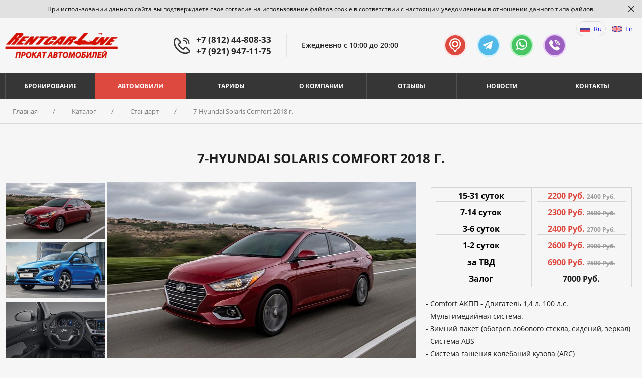

--- FILE ---
content_type: text/html; charset=UTF-8
request_url: https://rentcarline.ru/catalog/standart/hyundai-solaris-comfort-2018g/
body_size: 12254
content:
    <!DOCTYPE html>
    <!--[if lt IE 7 ]><html class="ie ie6" lang="ru"> <![endif]-->
    <!--[if IE 7 ]><html class="ie ie7" lang="ru"> <![endif]-->
    <!--[if IE 8 ]><html class="ie ie8" lang="ru"> <![endif]-->
    <!--[if (gte IE 9)|!(IE)]><!--><html lang="ru"> <!--<![endif]-->
<head>
    <meta charset="utf-8">
    <meta http-equiv="X-UA-Compatible" content="IE=edge" />
    <meta name="viewport" content="width=device-width, initial-scale=1, maximum-scale=1">
        <meta name="description" content="Арендуйте 7-Hyundai Solaris Comfort 2018 г. в Санкт-Петербурге. Комфортный и экономичный автомобиль для города и путешествий. Прозрачные условия, аренда без водителя, удобное бронирование. Забронируйте авто на сайте RentCarLine!" />
    <script type="text/javascript">if(!window.BX)window.BX={};if(!window.BX.message)window.BX.message=function(mess){if(typeof mess==='object'){for(let i in mess) {BX.message[i]=mess[i];} return true;}};</script>
<script type="text/javascript">(window.BX||top.BX).message({'JS_CORE_LOADING':'Загрузка...','JS_CORE_NO_DATA':'- Нет данных -','JS_CORE_WINDOW_CLOSE':'Закрыть','JS_CORE_WINDOW_EXPAND':'Развернуть','JS_CORE_WINDOW_NARROW':'Свернуть в окно','JS_CORE_WINDOW_SAVE':'Сохранить','JS_CORE_WINDOW_CANCEL':'Отменить','JS_CORE_WINDOW_CONTINUE':'Продолжить','JS_CORE_H':'ч','JS_CORE_M':'м','JS_CORE_S':'с','JSADM_AI_HIDE_EXTRA':'Скрыть лишние','JSADM_AI_ALL_NOTIF':'Показать все','JSADM_AUTH_REQ':'Требуется авторизация!','JS_CORE_WINDOW_AUTH':'Войти','JS_CORE_IMAGE_FULL':'Полный размер'});</script>

<script type="text/javascript" src="/bitrix/js/main/core/core.js?1708079591489969"></script>

<script>BX.setJSList(['/bitrix/js/main/core/core_ajax.js','/bitrix/js/main/core/core_promise.js','/bitrix/js/main/polyfill/promise/js/promise.js','/bitrix/js/main/loadext/loadext.js','/bitrix/js/main/loadext/extension.js','/bitrix/js/main/polyfill/promise/js/promise.js','/bitrix/js/main/polyfill/find/js/find.js','/bitrix/js/main/polyfill/includes/js/includes.js','/bitrix/js/main/polyfill/matches/js/matches.js','/bitrix/js/ui/polyfill/closest/js/closest.js','/bitrix/js/main/polyfill/fill/main.polyfill.fill.js','/bitrix/js/main/polyfill/find/js/find.js','/bitrix/js/main/polyfill/matches/js/matches.js','/bitrix/js/main/polyfill/core/dist/polyfill.bundle.js','/bitrix/js/main/core/core.js','/bitrix/js/main/polyfill/intersectionobserver/js/intersectionobserver.js','/bitrix/js/main/lazyload/dist/lazyload.bundle.js','/bitrix/js/main/polyfill/core/dist/polyfill.bundle.js','/bitrix/js/main/parambag/dist/parambag.bundle.js']);
</script>
<script type="text/javascript">(window.BX||top.BX).message({'phone_number_default_country':'AU','user_default_country':''});</script>
<script type="text/javascript">(window.BX||top.BX).message({'LANGUAGE_ID':'ru','FORMAT_DATE':'DD.MM.YYYY','FORMAT_DATETIME':'DD.MM.YYYY HH:MI:SS','COOKIE_PREFIX':'BITRIX_SM','SERVER_TZ_OFFSET':'10800','UTF_MODE':'Y','SITE_ID':'s1','SITE_DIR':'/','USER_ID':'','SERVER_TIME':'1769186394','USER_TZ_OFFSET':'0','USER_TZ_AUTO':'Y','bitrix_sessid':'4cfcd7c89bd9c7765a08b58d92887ce9'});</script>


<script type="text/javascript" src="/bitrix/js/main/jquery/jquery-2.2.4.min.js?170807959185578"></script>
<script type="text/javascript" src="/bitrix/js/main/popup/dist/main.popup.bundle.js?1708079593116869"></script>
<script type="text/javascript" src="/bitrix/js/main/phonenumber/phonenumber.js?170807959160787"></script>


    <link href="/bitrix/js/ui/design-tokens/dist/ui.design-tokens.css?170807958725728" type="text/css"  rel="stylesheet" />
<link href="/bitrix/js/ui/fonts/opensans/ui.font.opensans.css?17080795882555" type="text/css"  rel="stylesheet" />
<link href="/bitrix/js/main/popup/dist/main.popup.bundle.css?170807959329861" type="text/css"  rel="stylesheet" />
<link href="/bitrix/js/main/phonenumber/css/phonenumber.css?170807959141921" type="text/css"  rel="stylesheet" />
<link href="/local/templates/rentcarline/components/bitrix/catalog/catalog/style.css?17080796701122" type="text/css"  rel="stylesheet" />
<link href="/local/templates/rentcarline/components/bitrix/catalog.element/.default/style.css?170807966524814" type="text/css"  rel="stylesheet" />
<link href="/local/templates/rentcarline/res/styles/reset.css?17080796657063" type="text/css"  data-template-style="true"  rel="stylesheet" />
<link href="/local/templates/rentcarline/res/styles/fonts.css?1708079665905" type="text/css"  data-template-style="true"  rel="stylesheet" />
<link href="/local/templates/rentcarline/res/styles/jquery.flexdatalist.css?17080796652641" type="text/css"  data-template-style="true"  rel="stylesheet" />
<link href="/local/templates/rentcarline/res/styles/slick.css?17080796651776" type="text/css"  data-template-style="true"  rel="stylesheet" />
<link href="/local/templates/rentcarline/res/styles/slick-theme.css?17080796652838" type="text/css"  data-template-style="true"  rel="stylesheet" />
<link href="/local/templates/rentcarline/res/styles/nice-select.css?17080796654112" type="text/css"  data-template-style="true"  rel="stylesheet" />
<link href="/local/templates/rentcarline/res/styles/datepicker.css?17080796654379" type="text/css"  data-template-style="true"  rel="stylesheet" />
<link href="/local/templates/rentcarline/res/styles/main.css?170807966568930" type="text/css"  data-template-style="true"  rel="stylesheet" />
<link href="/local/templates/rentcarline/res/styles/adaptive.css?170807966528622" type="text/css"  data-template-style="true"  rel="stylesheet" />
<link href="/local/templates/rentcarline/res/styles/bootstrap-modal.css?17080796654458" type="text/css"  data-template-style="true"  rel="stylesheet" />
<link href="/local/templates/rentcarline/components/bitrix/menu/main_multilevel/style.css?17080796724414" type="text/css"  data-template-style="true"  rel="stylesheet" />
<link href="/local/templates/rentcarline/components/bitrix/breadcrumb/breadcrumbs/style.css?1708079670585" type="text/css"  data-template-style="true"  rel="stylesheet" />
<link href="/local/templates/rentcarline/components/bitrix/news.list/advantages/style.css?1708079670150" type="text/css"  data-template-style="true"  rel="stylesheet" />
    <title>Прокат автомобиля 7-Hyundai Solaris Comfort 2018 г. - RENCARLINE</title>
        <script type="text/javascript" src="https://vk.com/js/api/share.js?95"></script>
    <!-- Google Tag Manager -->
    <script>(function(w,d,s,l,i){w[l]=w[l]||[];w[l].push({'gtm.start':
                new Date().getTime(),event:'gtm.js'});var f=d.getElementsByTagName(s)[0],
            j=d.createElement(s),dl=l!='dataLayer'?'&l='+l:'';j.async=true;j.src=
            'https://www.googletagmanager.com/gtm.js?id='+i+dl;f.parentNode.insertBefore(j,f);
        })(window,document,'script','dataLayer','GTM-WTNC5B8');</script>
    <!-- End Google Tag Manager -->
    <!-- Global site tag (gtag.js) - Google Analytics -->
    <script async src="https://www.googletagmanager.com/gtag/js?id=UA-179000444-1"></script>
    <script>
        window.dataLayer = window.dataLayer || [];
        function gtag(){dataLayer.push(arguments);}
        gtag('js', new Date());

        gtag('config', 'UA-179000444-1');
    </script>
    <!-- Yandex.Metrika counter -->
    <script type="text/javascript" >
        (function(m,e,t,r,i,k,a){m[i]=m[i]||function(){(m[i].a=m[i].a||[]).push(arguments)};
            m[i].l=1*new Date();k=e.createElement(t),a=e.getElementsByTagName(t)[0],k.async=1,k.src=r,a.parentNode.insertBefore(k,a)})
        (window, document, "script", "https://mc.yandex.ru/metrika/tag.js", "ym");

        ym(67661560, "init", {
            clickmap:true,
            trackLinks:true,
            accurateTrackBounce:true,
            webvisor:true,
            ecommerce:"dataLayer"
        });
    </script>
    <!-- /Yandex.Metrika counter -->
</head>
<body id='auto_info_page'
  class="main_page_body"   >
<noscript><div><img src="https://mc.yandex.ru/watch/67661560" style="position:absolute; left:-9999px;" alt="" /></div></noscript>
<!-- Google Tag Manager (noscript) -->
<noscript><iframe src="https://www.googletagmanager.com/ns.html?id=GTM-WTNC5B8"
                  height="0" width="0" style="display:none;visibility:hidden"></iframe></noscript>
<!-- End Google Tag Manager (noscript) -->
<div id="panel"></div>
<div class="modal fade form" data-id="about">
    <button type="button" class="modal_hide"></button>
    <div class="preload-ajax">
    
    <div class="form" data-id="about">
        <form action="#" class="simpleform simpleform-ajax" >
            <div class="succes_mess"></div>
            <input type="hidden" name="component" value="form.simple">
            <input type="hidden" name="IBLOCK_ID" value="16">
            <input type="hidden" name="succes_message" value="Ваше сообщение отправлено">

            <p class="hs hs_2">Обратная связь</p>
            <p class="text">Напишите нам свое предложение или пожелание:</p>
            <div class="input_block" data-input-index="1">
                <label>Ваше имя: <i>*</i></label>
                <input type="text" class="input" name="NAME" >
            </div>

            <div class="input_block" data-input-index="2">
                <label>Ваш телефон: <i>*</i></label>
                <input type="text" class="input" name="TELEPHONE" >
            </div>
            <div class="clear"></div>
            <div class="textarea">
                <textarea class="input" name="PREVIEW_TEXT" placeholder="Начните писать комментарий"></textarea>
                <p class="count_symbol">Осталось символов: <span>800</span></p>
            </div>
            <div class="agreement">
                <input type="checkbox" data-type="1" id="feedback_agreement_16">
                <label for="feedback_agreement_16"></label>
                <p>Перед отправкой формы, подтвердите свое согласие на обработку персональных данных в соответствии с <a target="_blank" href="/politika/">условиями Политики конфиденциальности.</a></p>
                <p class="error">Обязательно для заполнения!</p>
            </div>

            <input type="submit" class="button" data-style="2" value="Отправить" >


        </form>
    </div>
    <script>
    if (typeof(signedParamsStringFS) == "undefined")
        var signedParamsStringFS = {};
    signedParamsStringFS[16] ='[base64]%[base64]%2BQ0FDSEVfVFlQRSI7czoxOiJBIjt9.75f024c03a6b1d887f3d9a3dc78e1f6e0172649849be634d063710f40bbe7eac';
</script>

</div></div>
<header>
    <div id="notice_cookie"><div class="wrapper">При использовании данного сайта вы подтверждаете свое согласие на использование файлов cookie в соответствии с настоящим уведомлением в отношении данного типа файлов. <button class="close_notice_cookie"></button></div>  </div>
    <div id="h_top" class="wrapper">
        <button type="button" id="btn_contact"></button>
        <div class="logo">
            <a href="/"> <img src="/local/templates/rentcarline/res/img/logo.png" class="logo" alt="Логотип Rentcarline"></a>

        </div>

        <div id="contact_us">
            <div class="phone_group">
                <p class="phone"><a href="tel:88124480833">+7 (812) 44-808-33</a> </p>
<p class="phone"><a href="tel:89219471175">+7 (921) 947-11-75</a></p>                <div class="adres_for_print">Санкт-Петербург, Дунайский пр. 13 корпус 1 офис 213</div>
            </div>
            <p class="chart_job">
                Ежедневно с 10:00 до 20:00                 </p>
            <ul class="social_link">
                <li><a id="map_link" href="#"></a></li>
                <li><a href="https://tlgg.ru/79219471175"></a></li>
                <li><a href="https://wa.me/79219471175"></a></li>
                <li><a href="https://viber.click/79219471175"></a></li>
            </ul>
            <button type="button" class="button" data-style="2">Обратный звонок</button>
        </div>
        <div class="lang">
            <a href="/" class="lang_ru active_lang"><span>Ru</span></a>
            <a href="/angliyskaya-versiya/" class="lang_en"><span>En</span></a>
        </div>
        <button type="button" id="view_menu" class="">
            <span></span>
            <span></span>
            <span></span>
        </button>
    </div>
    
<nav>
    <ul class="wrapper main_mnu_wrapper" >

        
        
        
                            
                                                                    <li class="" ><a href="/order/" class="root-item">Бронирование</a></li>
                                
                            
                        
                        
                        
        
        
                            
                                                                    <li class="nav_active" ><a href="/catalog/" class="root-item-selected">Автомобили</a></li>
                                
                            
                        
                        
                        
        
        
                            
                                                                    <li class="" ><a href="/tarify/" class="root-item">Тарифы</a></li>
                                
                            
                        
                        
                        
        
        
                <li class="is_parent" ><a href="/o-kompanii/" class="root-item">О компании</a> <span class="sub_mnu_arr"><span></span></span>
            <ul>
        
        
                        
                        
        
        
                            
                                                                    <li><a href="/o-kompanii/aktsii/">Акции</a></li>
                                
                            
                        
                        
                        
        
        
                            
                                                                    <li><a href="/garantii/">Гарантии</a></li>
                                
                            
                        
                        
                        
        
        
                            
                                                                    <li><a href="/o-kompanii/usloviya/">Условия</a></li>
                                
                            
                        
                        
                        
        
        
                            
                                                                    <li><a href="/oplata/">Оплата</a></li>
                                
                            
                        
                        
                        
                    </ul></li>        
        
                            
                                                                    <li class="" ><a href="/otzyvy/" class="root-item">Отзывы</a></li>
                                
                            
                        
                        
                        
        
        
                            
                                                                    <li class="" ><a href="/novosti/" class="root-item">Новости</a></li>
                                
                            
                        
                        
                        
        
        
                            
                                                                    <li class="" ><a href="/kontakty/" class="root-item">Контакты</a></li>
                                
                            
                        
                        
                        
                        
                    </ul>

</nav>


</header>
    <nav id="site_nav">
        <link href="/bitrix/css/main/font-awesome.css?170807964328777" type="text/css" rel="stylesheet" />
<ul class="wrapper" itemscope="" itemtype="http://schema.org/BreadcrumbList">
			<li  id="bx_breadcrumb_0" itemprop="itemListElement" itemscope itemtype="http://schema.org/ListItem">
				
				<a href="/" title="Главная" itemprop="item">
                    <span itemprop="name">Главная</span>
				</a>
				<meta itemprop="position" content="1" />
			</li>
			<li  id="bx_breadcrumb_1" itemprop="itemListElement" itemscope itemtype="http://schema.org/ListItem">
				<span class="sep" >/</span>
				<a href="/catalog/" title="Каталог" itemprop="item">
                    <span itemprop="name">Каталог</span>
				</a>
				<meta itemprop="position" content="2" />
			</li>
			<li  id="bx_breadcrumb_2" itemprop="itemListElement" itemscope itemtype="http://schema.org/ListItem">
				<span class="sep" >/</span>
				<a href="/catalog/standart/" title="Стандарт" itemprop="item">
                    <span itemprop="name">Стандарт</span>
				</a>
				<meta itemprop="position" content="3" />
			</li>
			<li itemprop="itemListElement" itemscope itemtype="http://schema.org/ListItem">
				<span class="sep" >/</span>
				<span itemprop="name">7-Hyundai Solaris Comfort 2018 г.</span>
				<meta itemprop="position" content="4" />
			</li></ul>    </nav>
    <div class="wrapper" data-type="page" id="all_auto_block" >
            <h1>7-Hyundai Solaris Comfort 2018 г.</h1>
    
		
<div class="content_auto">
    <div class="sliders_auto">
                <div class="max_slider">
                        <div>
                <img src="/upload/resize_cache/iblock/b84/616_350_2/b843358542e974c947ff08788dade3ec.jpg" alt="Фото 0">
            </div>
                        <div>
                <img src="/upload/resize_cache/iblock/c60/616_350_2/c609f80f533607861efb8773ba2e3851.jpg" alt="Фото 1">
            </div>
                        <div>
                <img src="/upload/resize_cache/iblock/8b7/616_350_2/8b7e2a23af8e4b762806b21ae2adac18.jpg" alt="Фото 2">
            </div>
                    </div>
        <div class="min_slider">
                            <div class="slide_item">
                    <img src="/upload/resize_cache/iblock/b84/616_350_2/b843358542e974c947ff08788dade3ec.jpg" alt="Фото 0">
                </div>
                            <div class="slide_item">
                    <img src="/upload/resize_cache/iblock/c60/616_350_2/c609f80f533607861efb8773ba2e3851.jpg" alt="Фото 1">
                </div>
                            <div class="slide_item">
                    <img src="/upload/resize_cache/iblock/8b7/616_350_2/8b7e2a23af8e4b762806b21ae2adac18.jpg" alt="Фото 2">
                </div>
                    </div>
            </div>
    <div class="auto_descript">

                            <div class="row">
                <div class="price_table">
                                                                <div class="price_col">
                            <div class="price_row">15-31 суток                            </div>
                                                    </div>
                        <div class="price_col">
                            <div class="price_row with_discount">
                                2200 Руб.
                                                                    <span class="old_price_auto">2400 Руб.</span>
                                                            </div>
                        </div>
                                            <div class="price_col">
                            <div class="price_row">7-14 суток                            </div>
                                                    </div>
                        <div class="price_col">
                            <div class="price_row with_discount">
                                2300 Руб.
                                                                    <span class="old_price_auto">2500 Руб.</span>
                                                            </div>
                        </div>
                                            <div class="price_col">
                            <div class="price_row">3-6 суток                            </div>
                                                    </div>
                        <div class="price_col">
                            <div class="price_row with_discount">
                                2400 Руб.
                                                                    <span class="old_price_auto">2700 Руб.</span>
                                                            </div>
                        </div>
                                            <div class="price_col">
                            <div class="price_row">1-2 суток                            </div>
                                                    </div>
                        <div class="price_col">
                            <div class="price_row with_discount">
                                2600 Руб.
                                                                    <span class="old_price_auto">2900 Руб.</span>
                                                            </div>
                        </div>
                                            <div class="price_col popover_link">
                            <div class="price_row">за ТВД                            </div>
                                                            <div class="popover_block">
                                    <span>Тариф выходного дня</span>
                                </div>
                                                    </div>
                        <div class="price_col">
                            <div class="price_row with_discount">
                                6900 Руб.
                                                                    <span class="old_price_auto">7500 Руб.</span>
                                                            </div>
                        </div>
                                                                <div class="price_col">
                            <div class="price_row">Залог</div>

                        </div>
                        <div class="price_col">
                            <div class="price_row">7000 Руб.</div>
                        </div>
                                    </div>
            </div>
                <div class="text"><ul>
	<li>- Comfort АКПП - Двигатель 1,4 л. 100 л.с.</li>
	<li>- Мультимедийная система.</li>
	<li>- Зимний пакет (обогрев лобового стекла, сидений, зеркал)</li>
	<li>- Система ABS</li>
	<li>- Система гашения колебаний кузова (ARC)</li>
	<li>- EBD Система распределения тормозных усилий</li>
	<li>- ESP</li>
</ul>
<ul>
	<li>- Полный электропакет</li>
	<li>- Современная акустика с CD</li>
	<li>- Фронтальные подушки безопасности</li>
	<li>- Боковые подушки безопасности</li>
	<li>- Шторки безопасности для передних и задних пассажиров</li>
	<li>- Электронная противоугонная система</li>
	<li>- Система крепления детских сидений ISOFIX</li>
</ul> </div>

        <div class="share_auto">
            <p>Поделиться: </p>
            <div class="ya-share2" data-services="vkontakte,facebook,twitter"
                 data-title="BMW 520i АКПП 2016г.(F10) rentCarLine"></div>
            <script src="https://yastatic.net/es5-shims/0.0.2/es5-shims.min.js"></script>
            <script src="https://yastatic.net/share2/share.js"></script>
        </div>

        <a href="/order/?AUTO_ID=78" class="button order_now">Забронировать сейчас</a>
    </div>
</div>
<div id="all_info_auto">
    <nav id="select_info_auto">
        <ul>
            <li data-index="1" class="layout_active">Описание</li>
            <li data-index="2">Характеристики</li>
                    </ul>
    </nav>
    <div class="group_tabs">
        <div class="tabs" data-index="1">
            <button class="button active" data-style="7" data-tabindex="1">Описание</button>
            <div class="tabs_content">
                
                    <ul class="on_price_auto">
                        <li>Включено в стоимость:</li>
                                                    <li>Аренда автомобиля</li>
                                                    <li>Все налоги и сборы</li>
                                                    <li>Лимит пробега - 250 км/сутки</li>
                                                    <li>Предоставление подменного автомобиля аналогичного класса</li>
                                                    <li>Сезонная резина</li>
                                                    <li>Страхование авто по России</li>
                                                    <li>Технический осмотр</li>
                                            </ul>
                                                <ul class="no_price_auto">
                    <li>Не включено в стоимость:</li>
                                            <li>Подача автомобиля</li>
                                            <li>Мойка автомобиля</li>
                                            <li>Используемое топливо</li>
                                            <li>Штрафы и оплата парковок</li>
                                    </ul>
                                                <ul class="restrictions_car">
                    <li>Для данного автомобиля действуют ограничения:</li>
                                           <li>Возраст лиц допущенных к управлению от 23-и лет</li>
                                           <li>Стаж вождения по водительскому удостоверению от 3-и лет</li>
                                           <li>Территория эксплуатации Санкт-Петербург и Ленинградская область (о расширении территории эксплуатации, уточняйте у менеджеров)</li>
                                           <li>В тариф включено - 250 км/сутки. В случае превышения пробега из залога вычитается сумма, вычисляемая как - 6 руб./км (безлимитный пробег +50% к стоимости автомобиля при аренде от 5 суток)</li>
                                    </ul>
                            </div>
        </div>
        <div class="tabs" data-index="2">
            <button class="button" data-style="7" data-tabindex="2">Характеристики</button>
            <div class="tabs_content">
                                <ul class="chars_list detail_chars_list" >
                                        <li>-  Комфорт АКПП - Двигатель 1,4 л. 100 л.с.</li>
                                        <li>-  Система ABS</li>
                                        <li>-  Система ESP</li>
                                        <li>-  Кондиционер</li>
                                        <li>-  Бортовой компьютер</li>
                                        <li>-  Полный электро-пакет</li>
                                        <li>-  Штатная аудиосистема с управлением на руле</li>
                                        <li>-  Фронтальные подушки безопасности</li>
                                        <li>-  Электронная противоугонная система</li>
                                        <li>-  Подогрев передних сидений</li>
                                        <li>-  Электро-зеркала с подогревом</li>
                                        <li>-  Подогрев зоны стеклоочистителей</li>
                                        <li>-  Крепления Isofix</li>
                                    </ul>
                            </div>
        </div>
            </div>

    <a href="/catalog/standart/" class="button detail_back_url" data-style="4" >Назад к разделу</a>
</div>



</div>
<footer>
    <div id="block_offers">
    <div class="wrapper">
                    <div class="offer">
                <strong>17 лет</strong>
                <p>Более 15 лет работы в прокатном бизнесе<br />
<br />
</p>
            </div>
                    <div class="offer">
                <strong>24 / 7</strong>
                <p>Круглосуточная выдача и возврат автомобиля.&nbsp;&nbsp;<br />
&#40;осуществляется только по предварительной договоренности&#41;.<br />
<br />
</p>
            </div>
                    <div class="offer">
                <strong>Страхование</strong>
                <p>Ограниченная ответственность по ДТП , Дополнительное страхование стекол и шин &#40;по желанию клиента&#41;</p>
            </div>
                    <div class="offer">
                <strong>9000 +</strong>
                <p>Более 9000 счастливых клиентов<br />
<br />
</p>
            </div>
            </div>
</div>    <nav id="nav_footer" class="wrapper">
        <div class="col">
            <div class="col_head">Компания</div>
            
<ul>

			<li><a href="/kontakty/">Контакты</a></li>
		
			<li><a href="/o-kompanii/">О компании</a></li>
		
			<li><a href="/otzyvy/">Отзывы</a></li>
		
			<li><a href="/novosti/">Новости</a></li>
		

</ul>

        </div>
        <div class="col">
            <div class="col_head">Услуги</div>
            
<ul>

			<li><a href="/order/">Бронирование</a></li>
		
			<li><a href="/informatsiya/aktsii/">Акции</a></li>
		
			<li><a href="/informatsiya/usloviya/">Условия</a></li>
		
			<li><a href="/catalog/" class="selected">Автомобили</a></li>
		

</ul>
        </div>
        <div class="col">
            <div class="col_head">Информация</div>
            
<ul>

			<li><a href="/oplata/">Оплата</a></li>
		
			<li><a href="/informatsiya/garantii/">Блог</a></li>
		
			<li><a href="/tarify/">Тарифы</a></li>
		
			<li><a href="/karta-sayta/">Карта сайта</a></li>
		

</ul>
        </div>
        <div class="col contacts">
            <div class="col_head">Контакты</div>
            <ul>
                <li>
                    Санкт-Петербург, Дунайский пр. 13 корпус 1 офис 213                    </li>
                <li>
                    <div class="phone_group">
                        <p class="phone"><a href="tel:88124480833">+7 (812) 44-808-33</a></p>
<p class="phone"><a href="tel:89219471175">+7 (921) 947-11-75</a></p>                    </div>
                    <div class="mail">
                        <p>
	 По любым вопросам:<br>
 <a href="mailto:rentcarline@mail.ru">rentcarline@mail.ru</a><br>
</p>                    </div>
                </li>
            </ul>
        </div>
        <div class="col informations">
            <a href="/order/" class="button" data-style="2" >Забронировать</a>
            <p>Присоединяйтесь к нам в соцсетях:</p>
            <div class="group_network">
                <a href="https://vk.com/rentcarline" data-id="fb" target="_blank"></a>
                <!--<a href="https://www.facebook.com/RentCarLine-346843565384206/" data-id="vk" target="_blank"></a> -->
                <!--<a href="https://ok.ru/" data-id="ok" target="_blank"></a> -->
                <!--<a href="https://instagram.com/rcl.spb?r=nametag" data-id="inst" target="_blank"></a> -->
            </div>
        </div>
    </nav>
    <div id="bottom_footer" class="wrapper">
        <div class="logo">
            <a href="/">
                <img src="/local/templates/rentcarline/res/img/logo.png" class="logo" alt="Логотип Rentcarline">            </a>
        </div>
        <div class="mobile_widget">
        <iframe src="https://yandex.ru/sprav/widget/rating-badge/1022977000" width="150" height="50" style="border: 0"></iframe>
        </div>
        <div id="site_info">
            <p>
	 © 2004-2026 RENTCARLINE | прокат автомобилей. Все права защищены.
</p>
            <a href="/politika/">Политика в отношении обработки персональных данных</a>
        </div>
    </div>
</footer>
<div class="modal fade form" data-id="comment">
    <button type="button" class="modal_hide"></button>
    
<form class="simpleform simpleform-ajax" action="#">
    <input type="hidden" name="component" value="form.simple">
    <input type="hidden" name="IBLOCK_ID" value="10">
    <input type="hidden" name="succes_message" value="Ваш отзыв отправлен. Он появится на сайте посде проверки.">
    <p class="hs hs_2">Добавить отзыв</p>

    <div class="input_block">
        <label>Ваше имя: <i>*</i></label>
        <input type="text" name="NAME" class="input">
        <p class="error">! Пустое поле</p>
    </div>

  <!--  <div class="input_block">
        <label>Тема сообщения: <i>*</i></label>
        <input type="text" class="input">
        <p class="error">! Пустое поле</p>
    </div> -->
    <div class="textarea">
        <textarea name="PREVIEW_TEXT" class="input" placeholder="Начните писать комментарий"></textarea>
        <p class="count_symbol">Осталось символов: <span>800</span></p>
    </div>
    <div class="agreement">
        <input type="checkbox" data-type="1" id="agreement_1" name="agreement">
        <label for="agreement_1"></label>
        <p>Перед отправкой формы, подтвердите свое согласие на обработку персональных данных в соответствии с <a target="_blank" href="/politika/">условиями Политики конфиденциальности.</a></p>
        <p class="error">Обязательно для заполнения!</p>
    </div>
    <input type="submit" class="button" data-style="2" id="save_comment" value="Отправить отзыв" >
    <div class="succes_mess"></div>
 <!--   <button type="button" class="button" data-style="2" id="save_comment">Отправить отзыв</button> -->

</form>

<script>
    if (typeof(signedParamsStringFS) == "undefined")
        var signedParamsStringFS = {};
    signedParamsStringFS[10] ='[base64]%2BUFJPUEVSVFkiO2E6MDp7fXM6OToiflJFUVVJUkVEIjthOjI6e2k6MDtzOjQ6Ik5BTUUiO2k6MTtzOjEyOiJQUkVWSUVXX1RFWFQiO31zOjEwOiJ%2BRk9STV9OQU1FIjtzOjEwOiLQntGC0LfRi9CyIjtzOjEwOiJ%2BU0VORF9NQUlMIjtzOjE6IlkiO3M6ODoiflJPSVNUQVQiO3M6MToiTiI7czoxMToifkNBQ0hFX1RZUEUiO3M6MToiQSI7fQ%3D%3D.6262e068c5b11f37f960eab00f7f731816ba86b1909b343df91693b10c72d2c4';
</script>
</div>

<div class="modal fade modal_map_wrap" data-id="modal_map">
    <button type="button" class="modal_hide"></button>
    <div class="modal_inner">
        <script type="text/javascript" charset="utf-8" async src="https://api-maps.yandex.ru/services/constructor/1.0/js/?um=constructor%3A0944eac921b38a302f9db34129740f91f1176bb959d879a1570f9ef3b89679c9&amp;width=100%25&amp;height=443&amp;lang=ru_RU&amp;scroll=true(https://api-maps.yandex.ru/services/constructor/1.0/js/?um=constructor%3A0944eac921b38a302f9db34129740f91f1176bb959d879a1570f9ef3b89679c9&width=100%25&height=443&lang=ru_RU&scroll=true)"></script>
    </div>
</div>
<!-- Top100 (Kraken) Counter -->
<script>
    (function (w, d, c) {
        (w[c] = w[c] || []).push(function() {
            var options = {
                project: 3111099,
                element: 'top100_widget',
            };
            try {
                w.top100Counter = new top100(options);
            } catch(e) { }
        });
        var n = d.getElementsByTagName("script")[0],
            s = d.createElement("script"),
            f = function () { n.parentNode.insertBefore(s, n); };
        s.type = "text/javascript";
        s.async = true;
        s.src =
            (d.location.protocol == "https:" ? "https:" : "http:") +
            "//st.top100.ru/top100/top100.js";
        if (w.opera == "[object Opera]") {
            d.addEventListener("DOMContentLoaded", f, false);
        } else { f(); }
    })(window, document, "_top100q");
</script>
<noscript>
    <img src="//counter.rambler.ru/top100.cnt?pid=3111099" alt="Топ-100" />
</noscript>
<!-- END Top100 (Kraken) Counter -->

<script type="text/javascript" src="/local/components/profitkit/form.simple/script.js?17080796725014"></script>
<script type="text/javascript" src="/local/templates/rentcarline/components/bitrix/menu/main_multilevel/script.js?1708079672470"></script>
<script type="text/javascript" src="/local/templates/rentcarline/res/js/jquery-ui-1.12.1.custom/jquery-ui.min.js?1708079664253668"></script>
<script type="text/javascript" src="/local/templates/rentcarline/res/js/datepicker.min.js?170807966418721"></script>
<script type="text/javascript" src="/local/templates/rentcarline/res/js/datepicker.ru-RU.js?17080796641056"></script>
<script type="text/javascript" src="/local/templates/rentcarline/res/js/main.js?170807966417149"></script>
<script type="text/javascript" src="/local/templates/rentcarline/res/js/jquery.flexdatalist.min.js?170807966423720"></script>
<script type="text/javascript" src="/local/templates/rentcarline/res/js/jquery.nice-select.min.js?17080796642942"></script>
<script type="text/javascript" src="/local/templates/rentcarline/res/js/jquery.mask.min.js?17080796648327"></script>
<script type="text/javascript" src="/local/templates/rentcarline/res/js/bootstrap-modal.js?17080796649659"></script>
<script type="text/javascript" src="/local/templates/rentcarline/res/js/bootstrap-modalmanager.js?170807966411397"></script>
<script type="text/javascript" src="/local/templates/rentcarline/res/js/slick.min.js?170807966442863"></script>
<script type="text/javascript" src="/local/templates/rentcarline/res/js/jquery.cookie.js?17080796643252"></script>
<script type="text/javascript" src="/local/templates/rentcarline/components/bitrix/catalog.element/.default/script.js?170807966587301"></script>
<script type="text/javascript">var _ba = _ba || []; _ba.push(["aid", "490767699a64f14809e9a977f34ad227"]); _ba.push(["host", "rentcarline.ru"]); (function() {var ba = document.createElement("script"); ba.type = "text/javascript"; ba.async = true;ba.src = (document.location.protocol == "https:" ? "https://" : "http://") + "bitrix.info/ba.js";var s = document.getElementsByTagName("script")[0];s.parentNode.insertBefore(ba, s);})();</script>



<!-- CLEANTALK template addon -->
<!--'start_frame_cache_cleantalk_frame'--><script data-skip-moving = 'true'>
                    var ct_checkjs_val = '7f0506b0581be5a87ea0a91cf9191123', ct_date = new Date(), 
                    ctTimeMs = new Date().getTime(),
                    ctMouseEventTimerFlag = true, //Reading interval flag
                    ctMouseData = [],
                    ctMouseDataCounter = 0;

                    function ctSetCookie(c_name, value) {
                        document.cookie = c_name + '=' + encodeURIComponent(value) + '; path=/';
                    }

                    ctSetCookie('ct_ps_timestamp', Math.floor(new Date().getTime()/1000));
                    ctSetCookie('ct_fkp_timestamp', '0');
                    ctSetCookie('ct_pointer_data', '0');
                    ctSetCookie('ct_timezone', '0');

                    ct_attach_event_handler(window, 'DOMContentLoaded', ct_ready);

                    setTimeout(function(){
                        ctSetCookie('ct_timezone', ct_date.getTimezoneOffset()/60*(-1));
                        ctSetCookie('ct_checkjs', ct_checkjs_val);  
                    },1000);

                    /* Writing first key press timestamp */
                    var ctFunctionFirstKey = function output(event){
                        var KeyTimestamp = Math.floor(new Date().getTime()/1000);
                        ctSetCookie('ct_fkp_timestamp', KeyTimestamp);
                        ctKeyStopStopListening();
                    }

                    /* Reading interval */
                    var ctMouseReadInterval = setInterval(function(){
                        ctMouseEventTimerFlag = true;
                    }, 150);
                        
                    /* Writting interval */
                    var ctMouseWriteDataInterval = setInterval(function(){
                        ctSetCookie('ct_pointer_data', JSON.stringify(ctMouseData));
                    }, 1200);

                    /* Logging mouse position each 150 ms */
                    var ctFunctionMouseMove = function output(event){
                        if(ctMouseEventTimerFlag == true){
                            
                            ctMouseData.push([
                                Math.round(event.pageY),
                                Math.round(event.pageX),
                                Math.round(new Date().getTime() - ctTimeMs)
                            ]);
                            
                            ctMouseDataCounter++;
                            ctMouseEventTimerFlag = false;
                            if(ctMouseDataCounter >= 100){
                                ctMouseStopData();
                            }
                        }
                    }

                    /* Stop mouse observing function */
                    function ctMouseStopData(){
                        if(typeof window.addEventListener == 'function'){
                            window.removeEventListener('mousemove', ctFunctionMouseMove);
                        }else{
                            window.detachEvent('onmousemove', ctFunctionMouseMove);
                        }
                        clearInterval(ctMouseReadInterval);
                        clearInterval(ctMouseWriteDataInterval);                
                    }

                    /* Stop key listening function */
                    function ctKeyStopStopListening(){
                        if(typeof window.addEventListener == 'function'){
                            window.removeEventListener('mousedown', ctFunctionFirstKey);
                            window.removeEventListener('keydown', ctFunctionFirstKey);
                        }else{
                            window.detachEvent('mousedown', ctFunctionFirstKey);
                            window.detachEvent('keydown', ctFunctionFirstKey);
                        }
                    }

                    if(typeof window.addEventListener == 'function'){
                        window.addEventListener('mousemove', ctFunctionMouseMove);
                        window.addEventListener('mousedown', ctFunctionFirstKey);
                        window.addEventListener('keydown', ctFunctionFirstKey);
                    }else{
                        window.attachEvent('onmousemove', ctFunctionMouseMove);
                        window.attachEvent('mousedown', ctFunctionFirstKey);
                        window.attachEvent('keydown', ctFunctionFirstKey);
                    }
                    /* Ready function */
                    function ct_ready(){
                      ctSetCookie('ct_visible_fields', 0);
                      ctSetCookie('ct_visible_fields_count', 0);
                      setTimeout(function(){
                        for(var i = 0; i < document.forms.length; i++){
                            var form = document.forms[i];
                            if (form.action.toString().indexOf('/auth/?forgot_password') !== -1)  {
                                continue;
                            }
                            form.onsubmit_prev = form.onsubmit;
                            form.onsubmit = function(event){

                                /* Get only fields */
                                var elements = [];
                                for(var key in this.elements){
                                  if(!isNaN(+key))
                                    elements[key] = this.elements[key];
                                }

                                /* Filter fields */
                                elements = elements.filter(function(elem){

                                    var pass = true;

                                    /* Filter fields */
                                    if( getComputedStyle(elem).display    === 'none' ||   // hidden
                                        getComputedStyle(elem).visibility === 'hidden' || // hidden
                                        getComputedStyle(elem).opacity    === '0' ||      // hidden
                                        elem.getAttribute('type')         === 'hidden' || // type == hidden
                                        elem.getAttribute('type')         === 'submit' || // type == submit
                                        elem.value                        === ''       || // empty value
                                        elem.getAttribute('name')         === null
                                    ){
                                    return false;
                                    }

                                    /* Filter elements with same names for type == radio */
                                    if(elem.getAttribute('type') === 'radio'){
                                        elements.forEach(function(el, j, els){
                                        if(elem.getAttribute('name') === el.getAttribute('name')){
                                            pass = false;
                                            return;
                                        }
                                    });
                                }

                                return true;
                            });

                            /* Visible fields count */
                            var visible_fields_count = elements.length;

                            /* Visible fields */
                            var visible_fields = '';
                            elements.forEach(function(elem, i, elements){
                              visible_fields += ' ' + elem.getAttribute('name');
                            });
                            visible_fields = visible_fields.trim();

                            ctSetCookie('ct_visible_fields', visible_fields);
                            ctSetCookie('ct_visible_fields_count', visible_fields_count);

                            /* Call previous submit action */
                            if(event.target.onsubmit_prev instanceof Function){
                              setTimeout(function(){
                                event.target.onsubmit_prev.call(event.target, event);
                              }, 500);
                            }
                          };
                        }
                      }, 1000);
                    }

                    function ct_attach_event_handler(elem, event, callback){
                      if(typeof window.addEventListener === 'function') elem.addEventListener(event, callback);
                      else                                              elem.attachEvent(event, callback);
                    }

                    function ct_remove_event_handler(elem, event, callback){
                      if(typeof window.removeEventListener === 'function') elem.removeEventListener(event, callback);
                      else                                                 elem.detachEvent(event, callback);
                    }
                    
                    if(typeof jQuery !== 'undefined') {

            /* Capturing responses and output block message for unknown AJAX forms */
            jQuery(document).ajaxComplete(function (event, xhr, settings) {
              if (xhr.responseText && xhr.responseText.indexOf('"apbct') !== -1) {
                try {
                  var response = JSON.parse(xhr.responseText);
                  if (typeof response.apbct !== 'undefined') {
                    response = response.apbct;
                    if (response.blocked) {
                      alert(response.comment);
                      if(+response.stop_script == 1)
                        window.stop();
                    }
                  }                  
                } catch (e) {
                  return;
                }

              }
            });
            
          }
                    </script><!--'end_frame_cache_cleantalk_frame'--><!-- /CLEANTALK template addon -->
</body>
</html>




--- FILE ---
content_type: text/css
request_url: https://rentcarline.ru/local/templates/rentcarline/res/styles/fonts.css?1708079665905
body_size: 208
content:
@font-face {
	font-family: 'OpenSans-Light';
	src: url('../fonts/OpenSans-Light.eot'), 
	     url('../fonts/OpenSans-Light.ttf') format('truetype');
}
@font-face {
	font-family: 'OpenSans-Regular';
	src: url('../fonts/OpenSans-Regular.eot'), 
	     url('../fonts/OpenSans-Regular.ttf') format('truetype');
}
@font-face {
	font-family: 'OpenSans-SemiBold';
	src: url('../fonts/OpenSans-SemiBold.eot'), 
	     url('../fonts/OpenSans-SemiBold.ttf') format('truetype');
}
@font-face {
	font-family: 'OpenSans-Bold';
	src: url('../fonts/OpenSans-Bold.eot'), 
	     url('../fonts/OpenSans-Bold.ttf') format('truetype');
}
@font-face {
	font-family: 'OpenSans-ExtraBold';
	src: url('../fonts/OpenSans-ExtraBold.eot'), 
	     url('../fonts/OpenSans-ExtraBold.ttf') format('truetype');
}
@font-face {
	font-family: 'rouble';
	src: url('../fonts/rouble.eot'), 
	     url('../fonts/rouble.ttf') format('truetype');
}

--- FILE ---
content_type: text/css
request_url: https://rentcarline.ru/local/templates/rentcarline/res/styles/main.css?170807966568930
body_size: 12348
content:
html, body {
    width: 100%;
    margin: 0;
    padding: 0;
    font-family: opensans-regular;
    line-height: normal;
}
.hs{
    font-size: 18px;
    color: #1F1F1F;
    text-transform: uppercase;
}
.hs_1{font-family: opensans-bold;}
.hs_2{font-family: opensans-ExtraBold;}
label{
    display: block;
    color: #1F1F1F;
    font: 15px opensans-regular;
    margin-bottom: 15px;
}
label i{
    font-family: opensans-bold;
    color: #DE493F;
}
.input_search,.input_date,.input_time,.input_select{
    position: relative;
}
.input_search input,.input_date input,.input_time .input,.input_select .input, .input_search .input {
    padding-left: 40px;
    box-sizing: border-box;
    width: 100%;
    font: 14px opensans-regular !important;
    padding-right: 30px;
}
::-webkit-input-placeholder {color:#000000; opacity:1;}/* webkit */
::-moz-placeholder          {color:#000000; opacity:1;}/* Firefox 19+ */
:-moz-placeholder           {color:#000000; opacity:1;}/* Firefox 18- */
:-ms-input-placeholder      {color:#000000; opacity:1;}/* IE */
.input_search .input,.input_time .input,.input_select .input{
    float: none;
    line-height: 48px !important;
}
.input_select .input{
    padding-left: 10px;
}
.input_search::before,.input_date::before,.input_time::before{
    width: 20px;
    height: 20px;
    content: '';
    display: block;
    position: absolute;
    top: 0;bottom: 0;left: 10px;
    margin: auto;
    background: url(../img/input_sprite.png);
    z-index: 9;
}
.input_search::before{background-position: 0 0;}
.input_date::before{background-position: -20px 0;}
.input_time::before{background-position: -40px 0;}
.input_date:after {
    border-bottom: 2px solid #999;
    border-right: 2px solid #999;
    content: '';
    display: block;
    height: 5px;
    margin-top: -4px;
    pointer-events: none;
    position: absolute;
    right: 12px;
    top: 50%;
    -webkit-transform-origin: 66% 66%;
    -ms-transform-origin: 66% 66%;
    transform-origin: 66% 66%;
    -webkit-transform: rotate(45deg);
    -ms-transform: rotate(45deg);
    transform: rotate(45deg);
    -webkit-transition: all 0.15s ease-in-out;
    transition: all 0.15s ease-in-out;
    width: 5px;
}
.input, .custom-combobox-input{
    display: block;
    border: 1px solid #D4D4D4;
    font: 16px opensans-regular;
    height: 48px;
    padding: 0 10px;
}
.input[disabled]{
    background-color: #F2F2F2;
    border-color: #F2F2F2;
}
.input:focus{border:1px solid #1F1F1F !important;}
.input_error{border-color:#E8362A !important;}
.input_error + .error{display: block;}

.order_group_input .input_error{margin-bottom: 5px !important;}
.input_error .input, .input_error .custom-combobox-input{border-color:#E8362A !important;}
.input_error .error{display: block;}
.error{
    font: 15px opensans-regular;
    color: #E8362A;
    display: none;
    margin-top: 10px;
}

/*Кнопки*/
.button{
    min-height: 48px;
    border: 1px solid transparent;
    min-width: 210px;
    font: 13px opensans-bold;
    text-transform: uppercase;
    background-color: white;
    position: relative;
    display: block;
    padding: 15px;
    line-height: 0;
}
.button::before{
    content: '';
    width: 24px;
    height: 24px;
    display: block;
    position: absolute;
    top: 0;bottom: 0;
    margin: auto;
}
/*Кнопка стиль #1*/
.button[data-style="1"]{
    font-family: opensans-semibold;
    border-color: #BFBFBF;
    color: #1F1F1F;
}
.button[data-style="1"]:hover{
    border-color: #E8362A;
    color: #E8362A;
    background-color: white;
}
/*Кнопка стиль #3*/
.button[data-style="3"]{
    border-color: #E8362A;
    color: #E8362A;
}
.button[data-style="3"]::before{
    background: url(../img/sprite_btn.png) 0 0;
    right: 15px;
}
.button[data-style="3"]:hover{
    color: white;
    background-color: #E8362A;
}
.button[data-style="3"]:hover::before{background-position: 0 -24px;}


/*Кнопка стиль #4*/
.button[data-style="4"]{
    border-color: #BFBFBF;
    color: #767676;
}
.button[data-style="4"]::before{
    background: url(../img/sprite_btn.png) -24px 0;
    left: 15px;
}
.button[data-style="4"]:hover{
    color: #1F1F1F;
    border-color: #1F1F1F;
}
.button[data-style="4"]:hover::before{background-position: -24px -24px;}

/*Кнопка стиль #2*/
.button[data-style="2"]{
    font-size: 18px;
    background-color: #DE493F;
    color: white;
    text-transform: none;
}
.button[data-style="2"]:hover{
    background-color: #E8362A;
    box-shadow: 0 0 15px rgba(238,90,80,0.6);
}

.button[data-style="2"].select_view_car {
    width: 100%;
}
/*Кнопка стиль #5*/
.button[data-style="5"]{
    font: 14px opensans-bold;
    background-color: transparent;
    color: #363636;
    text-transform: none;
}
.button[data-style="5"]::before{
    content: '';
    width: 30px;
    height: 30px;
    display: block;
    background: url(../img/icon_load.svg);
    transition: 0.3s;
    left: 0;
}
.button[data-style="5"]:hover{
    color: #E8362A;
}
.button[data-style="5"]:hover::before{
    transform: rotate(180deg);
}

/*Кнопка стиль #6*/
.button[data-style="6"]{
    font: 14px opensans-bold;
    background-color: transparent;
    color: #363636;
    text-transform: none;
    padding-left: 46px;
    border: 1px solid #D4D4D4;
    text-align: left;
}
.button[data-style="6"]::before{
    content: '';
    width: 28px;
    height: 28px;
    display: block;
    background: url(../img/btn_tabs.png);
    transition: 0.3s;
    left: 10px;
    transition: none;
}
.button[data-style="6"].active,
.button[data-style="6"]:hover{
    color:#E8362A;
    background-color: #F6F6F6;
}
.button[data-style="6"].active::before{background-position: -28px 0;}

/*Кнопка стиль #7*/
.button[data-style="7"]{
    font: 14px opensans-bold;
    background-color: white;
    color: #363636;
    text-transform: none;
    border:0;
    border-bottom: 2px solid #E1E1E1 !important;
    text-align: left;
}
.button[data-style="7"]::before{
    display: none;
}
.button[data-style="7"].active,
.button[data-style="7"]:hover{
    color:#E8362A;
    border-color: #E8362A !important;
}

.button[data-style="8"]{
    font: 14px opensans-bold;
    background-color: transparent;
    color: #363636;
    text-transform: none;
    border: 1px solid #D4D4D4;
    text-align: center;
    -webkit-box-sizing: border-box;
    -moz-box-sizing: border-box;
    box-sizing: border-box;
}


.select{
    width: 150px;
    height: 50px;
}
.wrapper{
    width: 1260px;
    margin: 0 auto;
    padding: 0 10px;
}
#notice_cookie{
    font: 12px opensans-regular;
    color: #0F0F0F;
    background-color: #E1E1E1;
    padding: 9px 0;
    text-align: center;
    position: relative;
}


#h_top{
    display: flex;
    padding: 30px 0;
}


.phone_group{
    padding-right: 30px;

    margin: auto;
    position: relative;
}
header .phone_group{
    margin-right: 30px;
    padding-left: 45px;
    border-right: 1px solid #E3E3E3;
}
header .phone_group::before{
    content: '';
    width: 35px;
    height: 35px;
    background: url(../img/phone.svg);
    display: block;
    position: absolute;
    left: 0;
    top: 0;bottom: 0;
    margin: auto;
}
header .logo{
    width: 250px;
    margin: auto 0;
    margin-right: 40px;
    align-self: center;
    cursor: pointer;
}
header .logo img{width: 100%;}
.phone, .phone a{
    font: 17px opensans-bold;
    color: #282828;
    text-decoration: none;
}
.chart_job{
    font: 14px opensans-semibold;
    margin: auto;
    margin-left: 0;
    flex-shrink: 2 !important;
}
.clear{clear: both;}
.social_link{
    margin: auto 20px;
    display: flex;
}
.social_link li{
    float: left;
    margin-right: 20px;
}
.social_link li:last-child{margin-right: 0}
.social_link li a{
    width: 46px;
    height: 46px;
    display: block;
}
#contact_us .button{display: none;}
.social_link li:nth-child(1) a{background: url(../img/social_icons/icon_1.svg);}
.social_link li:nth-child(2) a{background: url(../img/social_icons/icon_2.svg);}
.social_link li:nth-child(3) a{background: url(../img/social_icons/icon_3.svg);}
.social_link li:nth-child(4) a{background: url(../img/social_icons/icon_4.svg);}

.lang{
    align-self: auto !important;
    margin-top: -20px;
    flex-shrink: 0;
}
.lang button, .lang a{
    font: 13px opensans-regular;
    border-radius: 30px;
    background-color: transparent;
    position: relative;
    padding: 5px 7px;
    padding-left: 34px;
    border: 1px solid transparent;
    text-decoration: none;
}
.lang button::before, .lang a::before{
    content: '';
    width: 20px;
    height: 13px;
    background: url(../img/lang.jpg);
    display: block;
    position: absolute;
    left: 7px;top: 0;bottom: 0;
    margin: auto;
}
.lang_ru::before{background-position: 0 0;}
.lang_en::before{background-position: -20px 0 !important;}
.active_lang,.lang button:hover,.lang a:hover{
    border: 1px solid #DADADA !important;
}

header nav{
    clear: both;
    background-color: #363636;
}
header nav ul{
    display: flex;
    flex-direction: row;
}
header{position: relative;}
header nav li{
    margin: auto;
    border-left: 1px solid #515151;
    display: block;
    width: 100%;
    flex-shrink: 1;
}
header .nav_active,header nav li:hover{background-color: #DE493F;border-color: transparent;}
header nav a{
    font: 12px opensans-bold;
    text-transform: uppercase;
    text-decoration: none;
    color: white;
    display: inline-block;
    padding: 18px 0;
    margin: 0 auto;
    width: 100%;
    text-align: center;
}

#contact_us{
    width: calc(100% - 290px);
    display: flex;
}
#contact_us >*{
    align-self: center;
    flex-shrink: 0;
}
#btn_contact{
    width: 30px;
    height: 30px;
    background: url(../img/phone.svg) no-repeat;
    background-size: contain;
    border: 0;
    display: none;
    flex-shrink: 0;
}

#view_menu{
    width: 30px;
    height: 30px;
    margin: auto 0;
    border: 0;
    padding: 0;
    background:transparent;
    position: relative;
    display: none;
    flex-shrink: 0;
}
#view_menu span{
    width: inherit;
    height: 4px;
    background-color: black;
    display: block;
    margin-bottom: 9px;
    transition: 0.3s;
}
.view_menu_close span{
    position: absolute;
    border-radius: 20px;
}
.view_menu_close span:last-child{display: none !important;}
.view_menu_close span:nth-child(1){
    top: 13px;
    transform: rotate(45deg);
}
.view_menu_close span:nth-child(2){
    top: 13px;
    transform: rotate(-45deg);
}
#nav_footer{
    display: flex;
    border-bottom: 1px solid #CFCFCF;
    padding: 60px 0;
}
.col.contacts{flex-shrink: 1;}
.col:first-child{margin-left: 0;}
.col:last-child{margin-right: 0;}
.col{
    margin: 0 auto;
    font-size: 14px;
    color: #1F1F1F;
    margin-right: 20px;
}
.col ul{
    margin-top: 35px;
}
.col_head{
    font-family: opensans-bold;
    text-transform: uppercase;
}
.col li{
    display: block;
    padding: 10px 0;
}
.col li a{
    font-family: opensans-regular;
    color: #1F1F1F;
    text-decoration: none;
}
.col li a:hover{
    /* font-family: OpenSans-SemiBold; */
    color: #E8362A;
}

.col .phone_group{float: left;}
.col .phone_group p, .col .phone_group p a{line-height: 30px;font-size: 15px;}
.mail{
    float: left;
}
.col li .mail a {
    font: 14px opensans-semibold;
    line-height: 30px;
}
.mail span{font-family: opensans-regular;}
.informations{
    margin-top: 60px;
    min-width: 150px;
    flex-shrink: 0;
}
.informations p{
    margin: 20px 0;
    text-align: right;
}

.group_network a{
    width: 40px;
    height: 40px;
    background: url(../img/sprite_network.png);
    display: block;
    margin-right: 10px;
}
.group_network a:last-child{margin-right: 0;}
.group_network a[data-id="fb"]{background-position: 0 0;}
.group_network a[data-id="vk"]{background-position: -40px 0;}
.group_network a[data-id="ok"]{background-position: -80px 0;}
.group_network a[data-id="inst"]{background-position: -120px 0;}

.group_network a[data-id="fb"]:hover{background-position: 0 -40px;}
.group_network a[data-id="vk"]:hover{background-position: -40px -40px;}
.group_network a[data-id="ok"]:hover{background-position: -80px -40px;}
.group_network a[data-id="inst"]:hover{background-position: -120px -40px;}

.group_network{
    display: flex;
    float: right;
}
#bottom_footer{
    display: flex;
    font-size: 13px;
    padding: 30px 0;
}
#bottom_footer #site_info{
    margin: auto 0;
    margin-left: 20px;
    align-self: center;
}
#bottom_footer #site_info a{
    color: #E8362A;
    font-family: opensans-bold;
}
#bottom_footer #site_info a:hover{text-decoration: none;}
#block_offers{background-color: #424242;color: white;}

#block_offers strong{font: 30px opensans-bold;margin: 0;margin-top: 0}
#block_offers p{
    font: 14px opensans-semibold;
    margin:0;
    margin-bottom: 0;
    line-height: 25px;
}
#block_offers{
    padding: 50px 0;
}
#block_offers .wrapper{display: flex;}
.offer{
    padding-left: 115px;
    position: relative;
    z-index: 1;
    width: 200px;
    display: flex;
    flex-direction: column;
}
.offer::before{
    content: '';
    width: 106px;
    height: 106px;
    background: url(../img/sprite_offer.png);
    display: block;
    position: absolute;
    left: 0;top: 0;bottom: 0;
    margin: auto;
    z-index: -1;
}
.offer:nth-child(1)::before{background-position: 0 0;}
.offer:nth-child(2)::before{background-position: -106px 0;}
.offer:nth-child(3)::before{background-position: -212px 0;}
.offer:nth-child(4)::before{background-position: -318px 0;}

.p{font:15px opensans-semibold;}
.text{font-size: 14px;}

#block_company{
    overflow: hidden;
    position: relative;
    display: flex;
    padding: 50px 0;
}
#company_img{
    width: 40%;
    float: left;
    margin: auto;
    margin: auto 50px;
}
#company_img img{width: 100%;}
#company_info{
    float: left;
    width: calc(60% - 100px);
    margin: auto;
}
#company_info .p{
    margin: 40px 0 30px;
}

#news_block{
    padding: 50px 0;
}
#news_block[data-type="main"] {
    background: url(../img/pattern_news.svg);
    background-color: #F2F2F2;
}
#news_block .wrapper{position: relative;}
#news_block .hs_1{
    text-align: center;
}
#all_news{
    position: absolute;
    top: -10px;right: 10px;
    background:#F2F2F2;
    min-width: inherit;
    width: 150px;
}

#group_video{
    display: flex;
    flex-wrap: wrap;
    margin-top: 50px;
}
#group_news {margin-top: 50px;}
.news,.video{margin-bottom: 20px;}
.news,.video{
    display: flex;
    width: 300px;
    /*width: calc(((100% / 4) - 10px) + ((10px) / 4));*/
    flex-direction: column;
    background-color: white;
    cursor: pointer;
    flex-shrink: 0;
    margin-right: 10px;
}
div[data-type=page] .news {width: calc(((100% / 4) - 10px) + ((10px) / 4));}
/*.news:nth-child(4n),.video:nth-child(4n){margin-right: 0;}*/
.news:last-child,.video:last-child{margin-right: 0;}
.news_img,.video_img{
   /* height: 200px; */
    overflow: hidden;
    position: relative;
}
.video_img .play{
    width: 46px;
    height: 46px;
    background: url(../img/play.svg);
    position: absolute;
    top: 0;right: 0;
    left: 0;bottom: 0;
    margin: auto;
    transition: 0.3s;
}
.video_img .play:hover{transform: rotate(-30deg);}
.news_img img,.video_img img{
    width: 100%;
}
.news_info,.video_info{
    padding: 10px;
}
.news_info strong,.video_info strong{font: 14px opensans-bold;}
.news_info >p,.video_info >p, .news_info > div {
    font-size: 13px;
    line-height: 25px;
    margin-top: 15px;
}

.news_bottom_info,.video_bottom_info{
    display: flex;
    margin: auto;
    margin-bottom: 0;
    width: 100%;
    box-sizing: border-box;
    padding: 10px;
}
.news_date,.video_date{
    font: 13px opensans-semibold;
    color: #E8362A;
    margin: auto;
    margin-left: 0;
}
.share{
    width: 20px;
    height: 20px;
    border: 0;
    background: url(../img/share.svg) no-repeat;
    margin: auto;
    margin-right: 20px;
}

#way_order{
    display: flex;
    padding: 60px 0;
}
.way{
    display: flex;
    width: 100%;
    max-width: 250px;
    margin: 0 auto;
    flex-direction: column;
}
.way:first-child{margin-left: 0;}
.way:last-child{margin-right: 0;}
.way:not(:first-child){padding-left: 50px;}
.way:not(:first-child) strong::before{
    content: '';
    width: 30px;
    height: 1px;
    display: block;
    background-color: #C2C2C2;
    top: 12px;bottom: 0;
    left: -50px;
    position: absolute;
}
.way strong{
    font: 15px opensans-bold;
    color: #1F1F1F;
    margin: 20px 0;
    display: block;
    position: relative;
}
.way p{
    font-size: 14px;
    line-height: 25px;
}
.way_img{
    width: 80px;
    height: 80px;
    background: url(../img/sprite_way.jpg);
}
.way:nth-child(1) .way_img{background-position: 0 0;}
.way:nth-child(2) .way_img{background-position: -80px 0;}
.way:nth-child(3) .way_img{background-position: -160px 0;}
.way:nth-child(4) .way_img{background-position: -240px 0;}
#card option:hover{
    color: red;
}
#best_deal{
    margin: 20px auto 50px;
    position: relative;
}
#best_deal.preload-active:before {
    content: '';
    position: absolute;
    right: 0;
    top: 0;
    width: 32px;
    height: 32px;
    background-image: url(/local/templates/rentcarline/res/img/ajax-loader.gif);
}
#best_deal .hs_1{text-align: center;}

.select_class_auto,.select_type_doc{
    margin: 30px 0;
    float: none;
    width: 100%;
    display: none;
    border: 2px solid #313131;
}
.select_class_auto .current,
.select_type_doc .current{
    font-family: opensans-bold;
    line-height: 45px;
}
#select_class_auto{
    padding: 20px 0;
    margin-top: 30px;
}
#select_class_auto ul{
    display: flex;
}
#select_class_auto li, #select_class_auto li a{
    margin: auto;
    color: #1F1F1F;
    font: 14px opensans-bold;
    cursor: pointer;
    text-decoration: none;
}
#select_class_auto li:hover,.layout_active, #select_class_auto li:hover a,.layout_active a{color: #E8362A !important;}
.dynamic_layout{
    border: 1px solid #DEDEDE;
    border-top: 3px solid #E8362A;
}

#view_class_auto{
    display: flex;
}
#select_auto{
    width: 25%;
    background-color: white;
    height: auto;
}
#auto_block{
    width: 75%;
}
.auto{
    display: none;
    width: 100%;
}
.auto_content{
    display: flex;
    width: 100%;
}
.info_auto_block{
    width: 30%;
    min-width: 255px;
}
.sliders_auto{
    width: 70%;
}
#select_auto li{
    font: 14px opensans-semibold;
    color: #1F1F1F;
    background-color: #D8D8D8;
    padding: 30px 10px;
    cursor: pointer;
}
#select_auto .active{
    background-color: white;
    box-shadow: 0 0 15px rgba(0,0,0,0.15); /* Параметры тени */
    color: #E8362A;
}

#select_auto li:hover{
    background-color: white !important;
    box-shadow: 0 0 15px rgba(0,0,0,0.15) !important; /* Параметры тени */
    color: #E8362A !important;
}
.info_auto{
    height: 350px;
    display: flex;
    flex-direction: column;
}

.info_auto_block .button{
    height: 80px;
    width: 100%;
}

.info_auto_block table{
    width: 100%;
    font-size: 13px;
    color: #0F0F0F;
}
.info_auto_block table td{
    border: 1px solid #D6D6D6;
    padding: 12px 15px;
}
.info_auto_block table td:first-child{
    border-left: 0;
    width: 40%;
}
.info_auto_block table td p{display: inline-block;}
.old_price_auto{
    color: #9B9B9B;
    text-decoration: line-through;
}
.info_auto_block .car_price span{
    font-family: opensans-semibold;
}
.info_auto_block table td:last-child{border-right: 0;}
.block_price{
    padding: 20px 15px;
    display: flex;
}
.block_price .discount{
    margin: auto;
    margin-right: 0;
}
.block_price .discount{
    width: 87px;
    height: 36px;
    background: url(../img/discount.svg);
    background-size: cover;
    text-align: center;
    display: flex;
}
.discount span{
    font: 16px opensans-bold;
    color: #E8362A;
    margin: auto;
    margin-right: 10px;
    align-self: center;
}
.block_price .car_price{
    font: 14px opensans-semibold;
    color: #313131;
}
.block_price .car_price span{
    font: 24px opensans-bold !important;
    color: #E8362A;
}
.rub{
    font-family: calibri !important;
}
.car_zalog{
    padding: 20px 15px;
    font: 15px opensans-bold;
    color: #313131;
}
.car_zalog .rub{font-weight: bold;}
.max_slider{
    width: 100%;
    float: left;
    overflow: hidden;
    position: relative;
}
.max_slider div{
    float: left;
    width: 100%;
    height: 350px;
}

.min_slider{
    float: left;
    overflow: hidden;
    position: relative;
    margin-top: 5px;
    width: 650px;
    height: 70px;
}
.min_slider div{
    float: left;
    height: 70px;
    cursor: pointer;
    border-right: 5px solid white;
}
.min_slider div div{width: 125px;}

.price_table{
    margin: 0 auto;
    border: 1px solid #D6D6D6;
    margin: 10px;
    overflow: hidden;
}
#auto_block .price_table{display: none;}
.price_table .price_col{
    width: calc(50%);
    float: left;
    text-align: center;
    padding: 5px 10px;
    box-sizing: border-box;
    font-size: 13px;
}
#auto_block .auto {
    display: flex;
    height: 0;
    overflow: hidden;
}

#auto_block .auto.active {
    display: block;
    height: auto;
    overflow: auto;
}

.price_table .price_col:nth-child(odd){border-right: 1px solid #D6D6D6;}
.price_table .price_row:first-child{
    border-bottom: 1px solid #D6D6D6;
    font: 16px opensans-bold;

}
.price_table .price_row.with_discount {color: #DE493F;}
.table_info_car{
    padding: 10px;
}
.auto .table_info_car{display: none;}
.view_car .auto_class{display: none;}
.auto_model{font: 16px opensans-bold;color: #1F1F1F;}
.auto_class{font-size: 14px;color: #1F1F1F;}
.table_params_car{
    flex-wrap: wrap;
    margin: 10px;
}
.auto .table_params_car{display: none;}
.table_params_car .param{
    width: 50%;
    box-sizing: border-box;
    padding-right: 10px;
    font: 14px opensans-semibold;
    margin: auto;
    padding-left: 40px;
    position: relative;
    min-height: 30px;
    vertical-align: middle;
    display: flex;
    margin-bottom: 10px;
}
.table_params_car .param:nth-child(n+3){margin-bottom: 0;}
.table_params_car .param p{
    align-self: center;
    margin: auto 0;
}
.table_params_car .param::before{
    content: '';
    width: 30px;
    height: 30px;
    background: url(../img/sprite_params_auto.png);
    display: block;
    position: absolute;
    left: 0;
    top: 0;bottom: 0;
    margin: auto;
}
.table_params_car .param[data-type="climat"]::before{background-position: 0 0;}
.table_params_car .param[data-type="capacity"]::before{background-position: -30px 0;}
.table_params_car .param[data-type="expense"]::before{background-position: -60px 0;}
.table_params_car .param[data-type="transmission"]::before{background-position: -90px 0;}
.table_params_car .param[data-type="passengers"]::before{background-position: -120px 0;}
#proposals{
    padding-top: 40px;
    margin-bottom: 50px;
    overflow: hidden;
    position: relative;
    height: 260px;
}
#group_proposals{
    width: 100%;
}
.proposals{
    margin: auto 0;
    width: calc(100% / 3);
    float: left;
}
.proposals p{
    margin-top: 10px;
}
.proposals p a {
    font: 15px opensans-semibold;
    color: #1F1F1F;
    text-decoration: none;
}
.proposals:last-child .img_proposals{width: 100%;}
.img_proposals{
    display: block;
    height: 220px;
    width: calc(100% - 10px);
    background-position: left !important;
}
.img_proposals div{background-position: left !important;}


#main_block{
    height: 540px;
    background: url(../img/main.jpg);
    background-position: 0 80%;
    background-size: cover;
}
#main_block .wrapper{
    height: 100%;
    position: relative;
}
#main_block_call{
    width: 850px;
    color: white;
    float: left;
    height: 400px;
    position: absolute;
    top: 0;bottom: 0;left: 10px;
    margin: auto;
}
#main_block_call .buttons_slider{
    margin-top: -50px;
}
#main_block_call h1{
    font: 26px opensans-ExtraBold;
    text-transform: uppercase;
}
#main_block_call p{
    line-height: 30px !important;
    font: 16px opensans-bold;
    color: white;
}
.main_block_price{
    background-color: #DE493F;
    display: inline-block;
    padding: 10px 20px;
    font: 26px opensans-bold;
    margin-top: 25px;
}
#main_block .hr{
    width: 65%;
    height: 2px;
    background-color: white;
    margin: 25px 0;
}
#main_block_slider{
    /*position: absolute;
    left: 250px;
    bottom: 100px;
    display: none;*/
}
/*#main_block_slider div{
    width: 600px;
    height: 260px;
}*/
.slide_item {width: 850px; display: flex !important;}
.slide_item div.slide_info {width: 300px; height: 400px;}
.slide_item div.slide_img {width: 550px; height: 400px;}
#main_block_call li{cursor: pointer;}
@media (min-width: 551px) {
    .slide_text {background: rgba(0,0,0,0.5); padding: 20px 70px 20px 20px;}
}


.buttons_slider button{
    width: 44px;
    height: 44px;
    background:transparent;
    border: 1px solid #FFFFFF;
    display: block;
    float: left;
    cursor: pointer;
    position: relative;
}
.buttons_slider button:hover{background-color: white;}
.buttons_slider button:hover::before{background-position: 0 0;}
.buttons_slider button::before{
    content: '';
    width: 24px;
    height: 24px;
    background: url(../img/sprite_btn.png) 0 -24px;
    display: block;
    position: absolute;
    top: 0;bottom: 0;
    right: 0;left: 0;
    margin: auto;
}
.prev::before{transform: rotate(180deg);}
.buttons_slider button:first-child{border-right: 0;}
#search_car{
    width: 370px;
    height: 425px;
    position: absolute;
    right: 10px;top: 0;bottom: 0;
    margin: auto;
    background-color: white;
    padding: 20px;
}
#search_car label{
    font: 13px opensans-bold;
    color: #363636;
    text-transform: uppercase;
}
#search_car input[type="submit"]{
    width: 100%;
    height: 65px;
    margin-top: 10px;
}
#search_car .input_search,
#search_car .input_date,
#search_car .input_time{
    margin-bottom: 10px;
}
#search_car .input_date,
#search_car .input_time{
    width: calc(100% / 2);
    float: left;
}
#search_car .input_time .input{border-left: 0;}
#search_car #data_form_2{
    margin-top: 5px;
}
.input_card{
    width: 100%;
    position: relative;
    clear: both;
}
.input_card input{
    width: 100%;
    box-sizing: border-box;
    opacity: 0;
}
.input_card a{
    font: 14px opensans-bold;
    color: #E8362A;
    text-decoration: none;
    position: absolute;
    width: 100%;
    text-align: center;
    line-height: 48px;
    cursor: pointer;
    z-index: 9;
}
.input_card a:hover{text-decoration: underline;}

#main_block .order{
    position: absolute;
    bottom: 0;
    left: 0;
    width: 100%;
    display: none;
}

body, body#auto_info_page {
    background-color: #f6f6f6;
}

body.main_page_body {
    background-color: #ffffff;
}

#news_page,#comment_page,#video_page,#contacts_page,#tariffs_page,#order_page,#all_auto_block_page{
    background-color: #f6f6f6;
}
#site_nav{
    border-bottom: 1px solid #D9D9D9;
    overflow: hidden;
}
#site_nav ul li{
    float: left;
    font: 13px opensans-regular;
    padding: 15px;
    color: #7B7B7B;
}
#site_nav ul li:first-child a::before{display: none;}
#site_nav ul li a{
    font: 13px opensans-regular;
    color: #7B7B7B;
    text-decoration: none;
    cursor: pointer;
}
/*
#site_nav ul li a::before{
    content: '/';
    margin-right: 30px;
} */
#site_nav .active a{
    color: #363636;
}
#news_page #news_block{
    flex-wrap: wrap;
}
div[data-type=page]  #group_news{display: flex;}
.load_content{
    margin:80px auto;
}
#news_block[data-type=page] #group_news {flex-wrap: wrap;}



#comment_block{
    max-width: 850px;
    padding-top: 50px;
}
#comment_block h1 {
    margin-bottom: 30px;
}
#group_comment{clear: both;}
#comment_block .hs_1{text-align: center;}
.comment{
    color: #1F1F1F;
    font-size: 14px;
    background-color: white;
    padding: 20px;
    margin-bottom: 20px;
}
.comment:last-child{margin-bottom: 0;}
.comment_name{
    font-family: opensans-bold;
}
.comment_text{
    margin: 20px 0;
    line-height: 25px;
}

.comment_date{
    font: 14px opensans-semibold;
    color: #E8362A;
}
.comment[data-type="answer"]{
    margin-bottom: 0;
    margin-top: 40px;
    background-color: #F2F2F2;
}
.comment[data-type="answer"] .comment_text{
    margin-bottom: 0;
    margin-top: 20px;
    background-color: #F2F2F2;
    margin: 0;
}
.comment[data-type="answer"] .comment_name{margin: 20px 0;}
#create_comment{
    float: right;
    background:transparent;
    margin: 10px 0;
}


.form{
    max-width: 380px;
    background-color: white;
    width: 100%;
    padding: 70px;
    display: none;
}
.form .hs_2{
    text-align: center;
    margin-bottom: 50px;
}
.input_block .input{
    width: 100%;
    box-sizing: border-box;
}
.input_block{margin-bottom: 20px;}

.textarea{
    position: relative;
}
.textarea .count_symbol{
    position: absolute;
    bottom: 5px;
    right: 10px;
    font-size: 14px;
    color: #1F1F1F;
}
.textarea .count_symbol span{font-family: opensans-bold;}
.textarea .input{
    padding: 10px;
    height: auto;
    width: 100%;
    height: 100%;
    box-sizing: border-box;
    resize: none;
    padding-bottom: 25px;
}
.form .textarea{
    height: 120px;
}
.form .button{
    width: 100%;
    height: 60px;
    margin-top: 30px;
}
.modal_hide{
    width: 20px;
    height: 20px;
    background: url(../img/close.svg) no-repeat;
    background-size: contain;
    border: 0;
    position: absolute;
    top: 15px;
    right: 15px;
    transition: 0.3s;
    z-index: 100;
}
.form_hide:hover{transform: rotate(180deg);}

input[type="checkbox"]{position: absolute;
    opacity: 0;}
input[type="checkbox"][data-type="1"] + label{
    width: 20px;
    height: 20px;
    display: block;
    border: 2px solid #505050;
    cursor: pointer;
    position: relative;
}
input[type="checkbox"][data-type="1"] + label::before{
    content: '';
    width: 16px;
    height: 13px;
    display: block;
    position: absolute;
    background: url(../img/checkbox.svg);
    left: 0;right: 0;
    top: 0;bottom: 0;
    margin: auto;
}
input[type="checkbox"][data-type="1"]:checked + label{
    background-color: #DE493F;
    border-color:#DE493F;
}

input[type="checkbox"][data-type="2"] + label{
    width: 35px;
    height: 35px;
    display: block;
    background: url(../img/add_btn.png) 0 0;
    cursor: pointer;
    position: relative;
}
input[type="checkbox"][data-type="2"]:checked + label{
    background-position: -35px 0 !important;
    border-color:#DE493F;
}

.agreement{
    overflow: hidden;
    margin-top: 20px;
    position: relative;
}
.agreement label{
    float: left;
    margin-top: 5px;
}
.agreement p{
    float: left;
    display: block;
    width: calc(100% - 50px);
    margin-left: 20px;
    line-height: 20px;
    font-size: 14px;
    color: #1F1F1F;
}
.agreement p.error {
    display: none;
    margin-left: 0;
    color: #e8362a;
}
.agreement a{
    font-family: opensans-semibold;
    color: #E8362A;
}
.agreement a:hover{text-decoration: none;}
#video_block{
    padding: 50px 0;
}
#video_block .hs_1{text-align: center;}

#contacts_block{
    padding: 50px 0 120px;
}
#contacts_block .hs_1{
    text-align: center;
}
#contacts_maps, #contacts_maps_mobile {
    height: 400px;
    margin-top: 50px;
}
#contacts_maps_mobile {display:none;}
@media (max-width: 900px) {
    #contacts_maps {display:none;}
    #contacts_maps_mobile {display:block; margin-top: 0;}
}
#contacts_maps iframe{
    width: 100%;
    height: 100%;
}
#contacts_table{
    overflow: hidden;
    height: 540px;
    margin-top: 35px;
}
#contacts_info{
    background-color: #424242;
    width: 35%;
    padding: 50px;
    color: white;
    float: left;
    height: inherit;
    box-sizing: border-box;
}
#contacts_info ul li{
    font-size: 15px;
    margin-bottom:30px;
}
#contacts_info ul li span{
    font-family: opensans-bold;
    color: #FF7369;
    display: block;
    margin-bottom: 5px;
}
#contacts_info ul li p{line-height: 25px;}
#contacts_info .group_network{
    float: none;
    margin-top: 50px;
}
#contacts_table .form{
    display: block;
    float: left;
    width: 65%;
    max-width: inherit;
    box-sizing: border-box;
    position: relative;
    padding-bottom: 100px;
    height: inherit;
}
#contacts_table .form .hs_2{
    text-align: left;
    margin: 0;
}
#contacts_table .form .text{
    margin: 20px 0;
}
#contacts_table .form .input_block[data-input-index="1"],
#contacts_table .form .input_block[data-input-index="2"]{
    width: 49%;
    float: left;
}
#contacts_table .form .input_block[data-input-index="1"]{
    margin-right: 2%;
}
#contacts_table .form .button{
    position: absolute;
    bottom: 0;
    left: 0;
}

#tariffs_block{
    padding: 50px 0 100px;
}
#tariffs_block .select_class_auto{
    margin-top: 50px;
    display: none;
}
.table_tariffs{
    background-color: white;
    width: 100%;
    position: relative;
    border-collapse: collapse;
    margin-top: 50px;
}
.table_tariffs td:first-child{
    width: 300px;
}
.table_tariffs td{
    vertical-align: middle;
    font-size: 14px;
    color: #1F1F1F;
    padding: 5px 10px;
}
.table_tariffs td a {
    font-size: 14px;
    color: #1F1F1F;
}
.table_tariffs td:not(:last-child):not(:first-child){
    width: 9%;
}
.table_tariffs .old_price_auto,
.table_tariffs .car_price{
    display: inline-block;
}
.table_tariffs .car_price{font-family: opensans-bold;color: #E8362A;}
.table_tariffs .car_price.not_discount {color: #000;}
.table_tariffs .car_zalog{padding: 0;font-size: 14px;}
.table_tariffs td:last-child
{
    width: 200px;
}
.tariff_tab tr:nth-child(2n){background-color: #FAFAFA;}
.tariff_tab tr:hover{background-color: #FAFAFA;}
.table_tariffs td:last-child .button{
    width: 100%;
    font-size: 15px !important;
}
.tariff_header{
    position: relative;
}
.tariff_header td{
    padding: 15px 10px;
}
.tariff_header::after{
    content: '';
    width: 100%;
    height: 1px;
    background-color: #D8D8D8;
    display: block;
    position: absolute;
    width: calc(100% - 20px);
    left: 0;right: 0;
    margin: auto;
}
.tariff_header td,.tariff_class{
    font: 14px opensans-bold;
}
.tariff_tab{
    border-top: 20px solid white;
}
.tariff_tab td:first-child{text-decoration: underline;}
.tariff_class td{
    text-decoration: none;
    padding: 20px 10px 10px;
}






#order_nav ul{
    list-style: none;
    display: flex;
    height: 70px;
    padding: 40px 0
}
#order_nav ul li::before{
    content: '';
    display: block;
    width: 50px;
    height: 50px;
    border: 2px solid #E8362A;
    position: absolute;
    background-color: #E8362A;
    border-radius: 100%;
    top: 0;bottom: 0;
    margin: auto;
    left: 0px;
    text-align: center;
    vertical-align: middle;
    font: 24px opensans-bold;
    line-height: 50px;
    color: white;
}
#order_nav ul li{
    font: 14px opensans-bold;
    color: #363636;
    width: 140px;
    display: flex;
    margin: auto;
    position: relative;
    padding-left: 60px;
    align-self: center;
}
#order_nav ul li.active {
    cursor: pointer;
}
#order_nav ul li:nth-child(1)::before{content: '1';}
#order_nav ul li:nth-child(2)::before{content: '2';}
#order_nav ul li:nth-child(3)::before{content: '3';}
#order_nav ul li:nth-child(4)::before{content: '4';}






#order_forms_block{
    padding-bottom: 100px;
}
.order_step{
    display: none;
}
.order_step_content{
    display: flex;
    flex-wrap: wrap;
}
.order_form{
    box-sizing: border-box;
    width: calc(100% - 320px);
}
.content_area_order{
    padding: 40px 10px;
    padding-right: 80px;
    background-color: white;
}
.order_step[data-index="3"] .content_area_order,
.order_step[data-index="4"] .content_area_order{
    padding: 40px 20px;
}
.order_button{
    width: 100%;
    margin-top: 20px;
    overflow: hidden;
}
.order_button .last_step{float: left;}
.order_button .next_step, .order_button .next_step_final{float: right;}

.order_button .next_step.hidden {
    opacity: 0;
}

.order_form .hs_2{
    text-align: center;
}
.order_form .text{
    text-align: center;
    margin: 20px 0 50px;
}
#order_forms_block .order_group_input{
    display: flex;
    flex-wrap: wrap;
    width: 100%;
}
#order_forms_block .input_block {
    float: left;
    width: calc(50% - 10px);
    margin-right: 20px;
    margin-bottom: 40px;
}
#order_forms_block .input_block:nth-child(2n){margin-right: 0;}
#order_block[data-step-order="1"] #order_forms_block .input_card{
    width: 40%;
}
#order_block[data-step-order="1"] #order_forms_block .last_step{display: none;}
#order_block[data-step-order="1"] #order_forms_block .input_card a{
    text-align: left;
    display: inline-block;
    line-height: normal;
    width: auto;
    border-bottom: 2px dotted;
}
#order_block[data-step-order="1"] #order_forms_block .input_card a:hover{
    text-decoration: none;
    border-color: transparent;
}
#order_block #order_forms_block .input_select{
    clear: both;
    width: 100%;
}
.order_check{
    width: 300px;
    margin-left: 20px;
    border: 2px dashed #DADADA;
    background-color: white;
    padding: 30px;
    box-sizing: border-box;
    clear: both;
    align-self: flex-start;
}
#check_head{
    font: 14px opensans-bold;
    color: #1F1F1F;
    border-bottom: 1px solid #E5E5E5;
    padding-bottom: 25px;
    margin-bottom: 25px;
}
#list_params_order{
    padding-bottom: 25px;
    margin-bottom: 25px;
    border-bottom: 1px solid #E5E5E5;
}
.instruction_order li,
#list_params_order li{
    margin-bottom: 30px;
    font-size: 14px;
}

.instruction_order li p span {
    display: block;
}
#list_params_order li{margin-bottom: 10px;}
.instruction_order li:last-child{margin-bottom: 0;}
.instruction_order strong,#list_params_order strong{
    font-family: opensans-bold;
    margin-bottom: 10px;
    display: block;
}
.select_service{
    border-top: 1px solid #E5E5E5;
    padding-top: 25px;
    margin-top: 25px;
}
.select_service li{
    font: 14px opensans-semibold;
    display: flex;
    margin-bottom: 30px;
}
.select_service li:last-child{margin-bottom: 0;}
.select_service li .select_service_name{flex-shrink: 1;}
.select_service li .select_service_price{
    margin: auto;
    margin-right: 0;
    color: #E8362A;
    min-width: 90px;
}
#order_block[data-step-order="1"] .order_step[data-index="1"]{display: block;}
#order_block[data-step-order="1"] #order_nav li:nth-child(1){color: #E8362A;}
#order_block[data-step-order="1"] #order_nav li:nth-child(1)::before{
    color: #E8362A;
    border-color: #E8362A;
    background-color: white;
}
#order_block[data-step-order="1"] #order_nav li:nth-child(1) ~ li{color: #C2C2C2;}
#order_block[data-step-order="1"] #order_nav li:nth-child(1) ~ li::before{
    background-color: white;
    border: 2px solid #D4D4D4;
    color: #C2C2C2;
}

#order_block[data-step-order="2"] .order_step[data-index="2"]{display: block;}
#order_block[data-step-order="2"] #order_nav li:nth-child(2){color: #E8362A;}
#order_block[data-step-order="2"] #order_nav li:nth-child(2)::before{
    color: #E8362A;
    border-color: #E8362A;
    background-color: white;
}
#order_block[data-step-order="2"] #order_nav li:nth-child(2) ~ li{color: #C2C2C2;}
#order_block[data-step-order="2"] #order_nav li:nth-child(2) ~ li::before{
    background-color: white;
    border: 2px solid #D4D4D4;
    color: #C2C2C2;
}

#order_block[data-step-order="3"] .order_step[data-index="3"]{display: block;}
#order_block[data-step-order="3"] #order_nav li:nth-child(3){color: #E8362A;}
#order_block[data-step-order="3"] #order_nav li:nth-child(3)::before{
    color: #E8362A;
    border-color: #E8362A;
    background-color: white;
}
#order_block[data-step-order="3"] #order_nav li:nth-child(3) ~ li{color: #C2C2C2;}
#order_block[data-step-order="3"] #order_nav li:nth-child(3) ~ li::before{
    background-color: white;
    border: 2px solid #D4D4D4;
    color: #C2C2C2;
}


#order_block[data-step-order="4"] .order_step[data-index="4"]{display: block;}
#order_block[data-step-order="4"] #order_nav li:nth-child(4){color: #E8362A;}
#order_block[data-step-order="4"] #order_nav li:nth-child(4)::before{
    color: #E8362A;
    border-color: #E8362A;
    background-color: white;
}
#order_block[data-step-order="4"] #order_nav li:nth-child(4) ~ li{color: #C2C2C2;}
#order_block[data-step-order="4"] #order_nav li:nth-child(4) ~ li::before{
    background-color: white;
    border: 2px solid #D4D4D4;
    color: #C2C2C2;
}

#order_block[data-step-order="5"] .order_step[data-index="5"]{display: block;}

#order_block[data-step-order="5"] #order_nav,
#order_block[data-step-order="5"] .order_button
{display: none;}




.complementary_services_block{
    margin-top: 50px;
}
.service{
    width: 100%;
    position: relative;
    border: 2px solid #E0E0E0;
    box-sizing: border-box;
    padding: 10px;
    padding-left: 70px;
    padding-right: 120px;
    margin-top: -2px;
    position: relative;
}
.service:last-child{margin-bottom: 0;}
.img_service{
    width: 80px;
    height: 80px;
    position: relative;
    float: left;
}
.img_service img{
    max-width: 100%;
    max-height: 100%;
    position: absolute;
    left: 0;right: 0;
    top: 0;bottom: 0;
    margin: auto;
}
.info_service{
    display: flex;
}
.service_params{
    color: #1F1F1F;
    display: flex;
    width: calc(100% - 100px);
    margin-left: 20px;
}
.service_name{
    font: 15px opensans-regular;
    margin: auto 0;
}
.service_price{
    font: 16px opensans-bold;
    margin: auto;
    margin-right: 50px;
    flex-shrink: 0;
}
.service_input{
    position: absolute;
    width: 100%;
    height: 100%;
    left: 0;top: 0;
}
.service_input .select_count_option{
    position: absolute;
    top: 0;bottom: 0;
    margin: auto;
    right: 10px;
    width: 100px;
}
.service_input label{
    position: absolute !important;
    left: 10px;
    top: 0;bottom: 0;
    margin: auto;
}



.order_step #select_class_auto li,
#all_auto_block #select_class_auto{
    border-bottom: 3px solid #E1E1E1;
    width: 100%;
    text-align: center;
    padding-bottom: 10px;
    flex-shrink: 1;
}
.order_step #select_class_auto .layout_active,
.order_step #select_class_auto li:hover,
#all_auto_block #select_class_auto .layout_active,
#all_auto_block #select_class_auto li:hover{border-color: #DE493F;}



.content_car .table_info_car{
    width: 100%;
}
.content_car{
    display: flex;
    width: 100%;
    box-sizing: border-box;
    padding: 15px;
    padding-top: 0;
    border: 1px solid #D4D4D4;
    border-bottom: 0;
    flex-wrap: wrap;
}
.view_car{margin-bottom: 10px;}
.view_car:last-child{margin-bottom: 0;}
.view_car .view_car_img{
    width: 260px;
    height: 160px;
    position: relative;
    margin-right: 20px;
    margin: auto;
    margin-left: 0;
}
.view_car .view_car_img img{
    max-width: 100%;
    max-height: 100%;
    position: absolute;
    left: 0;right: 0;top: 0;bottom: 0;
    margin: auto;
}

.view_car_info{
    width: calc(100% - 280px);
    display: flex;
}
.view_car_info .table_params_car{
    display: block !important;
    width: 50%;
    float: left;
}
.view_car_info .table_params_car .param{
    margin: 0;
    width: 100%;
}
.view_car_info .table_params_car .param::before {
    transform: scale(0.9);
}
.view_car_info .price_table{
    margin: 0;
    margin-top: 15px;
}
.view_car_info .price_row:first-child{
    padding: 5px 0;
}
.view_car_price{
    width: 45%;
    margin: auto;
    margin-right: 0;
    align-self: center;
    min-width: 210px;
}
.view_car_price .row img{align-self: center;}
.view_car_price .row:first-child{
  /*  background-color: #f6f6f6; */
    display: flex;
    color: #1F1F1F;
    box-sizing: border-box;
    padding: 10px;
}
.view_car_price .row:first-child strong,
.view_car_price .row:first-child p span{
    font: 15px opensans-bold;
    display: block;
}
.view_car_price .row:first-child strong{
    margin: auto 0;
    padding: 0 20px;
    align-self: center;
}
.view_car_price .row:first-child p{
    font-size:13px;
    color: #1F1F1F;
    margin: auto 0;
}
.view_car_btn{
    display: flex;
}
.view_car_btn .button{
    width: 100%;
    border-left: 0;
    border-right: 0;
    border-left: 1px solid #D4D4D4;
    flex-shrink: 1;
}

.view_car_btn .button:last-child {
    border-right: 1px solid #D4D4D4;
}

.view_car.active .content_car, .view_car.active .view_car_btn .button {
    border-color: #DE493F;
}

.group_tabs{

}
.tabs .button{
    width: 100%;
    display:none;
    border-bottom: 0;
}
.tabs{
    width: 100%;
}
.group_tabs .select_view_car, .group_tabs .dop_opt_button{
    width: 100%;
    display: none;
    box-sizing: border-box;
}
.tabs_content{
    width: 100%;
    overflow: hidden;
    background-color: #F6F6F6;
    border: 1px solid #D4D4D4;
    border-top: 0;
    padding: 10px;
    box-sizing: border-box;
    display: none;
}

.tabs_content ul{
    float: left;
    width: 50%;
}
.tabs_content ul li{
    width: 100%;
    font: 14px opensans-regular;
    color: #1F1F1F;
    line-height: 30px;
    padding-right:20px;
    box-sizing: border-box;
}

#all_auto_block .tabs_content ul.chars_list {
    float: none;
    width: 100%;
}

.tabs_content li{
    width: 50%;
}

#all_auto_block .tabs_content ul.chars_list li {
    width: 50%;
    float: left;
}

#all_auto_block .tabs_content ul.detail_chars_list li {
    width: 33%;
}

.order_car_photo{margin-top: 30px;}
.order_car_photo div{
    width: calc(((100% / 3) - 20px) + ((20px) / 3));
    max-width:260px;
    height: 160px;
    float: left;
    margin-right: 20px;
    margin-bottom: 10px;
}

.order_car_photo div:last-child {
    margin-right: 0;
}

.tabs[data-instance="tariff"] ul:first-child{
    width: 70%;
}

.tabs[data-instance="tariff"] ul.tarif_tabs_list{
    width: 30%;
}
.tabs[data-instance="tariff"] p{
    display: inline-block;
    font-family: opensans-bold;
}
.tabs[data-instance="tariff"] span{
    font-family: opensans-bold;
    display: inline-block;
    color: #E8362A;
}
#load_view_car .load_content{
    margin: 20px auto 0;
}



input[type="file"]{display: none;}
input[type="file"] + label{
    font:14px opensans-semibold;
    color: #363636;
    display: inline-block;
    border: 1px dashed #D4D4D4;
    border-radius: 50px;
    padding: 10px 30px;
    cursor: pointer;
    float: left;
    margin-bottom: 0;
}
input[type="file"] + label:hover{
    border-color: #363636;
    background-color: white;
}
.input_file .file_load{
    line-height: 40px;
    margin-left: 10px;
    float: left;
    font-size: 13px;
}
.order_step[data-index="4"] .input_block{
    width: 100% !important;
}
.order_step[data-index="4"] .order_group_input .input_block{
    width: calc(50% - 10px) !important;
}
#select_type_doc,#select_info_auto{
    padding: 20px 0;
}
#select_type_doc ul,#select_info_auto ul {
    display: flex;
}
#select_type_doc li,#select_info_auto li {
    font: 14px opensans-bold;
    border-bottom: 3px solid #E1E1E1;
    width: 100%;
    text-align: center;
    padding-bottom: 10px;
    flex-shrink: 1;
    cursor: pointer;
}
#select_type_doc .layout_active,#select_type_doc li:hover,
#select_info_auto .layout_active,#select_info_auto li:hover{
    border-color: #DE493F;
}
#select_type_doc,#select_info_auto{
    margin: 20px 0;
}
.doc_header{
    font: 16px opensans-bold;
    color: black;
    margin-bottom: 30px;
}

.total_cost{
    font: 16px opensans-bold;
    color: #E8362A;
    margin-top: 25px;
    padding-top: 25px;
    border-top: 1px solid #E5E5E5;
}

.order_step[data-index="5"] .hs_2,
.order_step[data-index="5"] .text{
    text-align: center;
}
.tabs_doc{display: none;}

.tabs_doc.active{display: block;}


#order_check_end{
    width: 100%;
    max-width: 650px;
    background-color: white;
    box-sizing: border-box;
    margin: 0 auto;

}
#table_order{
    border: 2px dashed #DADADA;
    border-bottom: 0;
    width: 100%;
    padding: 30px 10px;
    box-sizing: border-box;
}
#print_order{
    width: 100%;
    height: 65px;
}
#table_order .to_col{
    line-height: 30px !important;
    flex-direction: column;
    font-size: 14px;
}
#table_order .to_row{
    padding-bottom: 30px;
    margin-bottom: 30px;
    display: flex;
    border-bottom: 1px solid #E5E5E5;
}
#table_order .to_row[data-param="line"]{
    width: 100%;
}
#table_order .to_row[data-param="line"] .to_col{
    width: 100% !important;
    padding-right: 0;
    text-align: center;
}
#table_order .to_row:last-child{
    padding-bottom: 0;
    margin-bottom: 0;
    border: 0;
}
#table_order .to_row:last-child .text{
    text-align: left;
    max-width: 490px;
    margin: auto;
    line-height: 25px;
}
#table_order .to_row:last-child .text a{
    font-family: opensans-semibold;
    color: #DE493F;
}
#table_order .to_row:last-child .text a:hover{text-decoration: none;}
#table_order .to_col:first-child{
    text-align: right;
    padding-right: 50px;
    font: 14px opensans-bold;
    color: #1F1F1F;
    width: 30%;
}
#table_order .to_col:last-child{
    width: 70%;
}
#table_order .total_cost{
    border: 0;
    margin: 0;
    padding: 0;
}
.order_step[data-index="5"]{
    padding-top: 50px;
    display: block;
}
#header_order_check_end .text{
    margin-top: 20px;;
}
#header_order_check_end{margin-bottom: 40px;}

.notice_block{
    position: relative;
}
.notice_car{
    background-color: white;
    overflow: hidden;
    display: none;
    width: 270px;
    border-radius: 5px;
    box-shadow: 0 0 15px rgba(0,0,0,0.3);
    padding: 15px 20px;
    position: absolute;
    z-index: 9;
    top: -45px;
    right: 50px;
    padding-right: 50px;
}
.notice_car.active {
    display: flex;
}
.notice_car img{
    margin: auto 0;
    align-self: center;
    margin-right: 10px;
}
.notice_car p{
    font: 14px opensans-bold;
    color: #363636;
    line-height: 25px;
    width: 200px;
    margin: auto 0;
    align-self: center;
}
.close_notice, .close_notice_cookie {
    width: 13px ;
    height: 13px;
    border: 0;
    background: url(../img/close.svg) no-repeat;
    background-size: cover;
    position: absolute;
    top: 15px;
    right: 15px;
    transition: 0.3s;
}
.close_notice:hover{transform: rotate(90deg);}

.close_notice_cookie {
    top: 11px;
    right: 15px;
}


#all_auto_block{
    padding: 50px 0 90px;
}
#all_auto_block .header_auto_info{
    text-align: center;
    margin-bottom: 30px;
}
#all_auto_block .car_price i{text-decoration: line-through;color: #000}
#all_auto_block .header_auto_info .auto_model{
    font: 18px opensans-extrabold;
}
#all_auto_block .header_auto_info .auto_class{margin-top: 15px;display: none;}
#all_auto_block .sliders_auto{
    width: 65%;
    display: flex;
    overflow: hidden;
    height: 350px;
}
#all_auto_block .max_slider{
    width: calc(100% - 201px);
    display: flex;
}
#all_auto_block .max_slider div{
    height: 100%;
}
#all_auto_block .min_slider{
    width: 200px;
    order: -1;
    height: 350px;
    display: flex;
    margin-top: 0;
    margin-right: 5px;
}
#all_auto_block .min_slider div{
    width: 100% !important;
    height: calc((350px / 3) - (10px / 2));
    margin: 0 !important;
    padding: 0 !important;
    border-bottom: 6px solid #f6f6f6;
    border-right: 0;
}
#all_auto_block .content_auto{
    display: flex;
    margin-top: 30px;
}

.auto_descript{
    width: 35%;
    box-sizing: border-box;
    padding-left: 20px;
    color: #1F1F1F;
    display: flex;
    flex-direction: column;
}
.auto_descript > *{margin: auto 0;}
#all_auto_block .auto_class{font: 15px opensans-bold;margin-top: 0;}
.auto_descript .block_price{
    padding: 0;
}
.auto_descript .block_price .discount{
    margin-left: 30px;
}
.auto_descript .text{line-height: 25px;
    margin-top: 10px;
    margin-bottom: 10px;}
.ya-share2__container_size_m .ya-share2__icon{
    width: 30px !important;
    height: 30px !important;
}
.ya-share2__badge {background-color: transparent !important;}
.ya-share2__icon{background: url(../img/share_sprite.png) !important;}
.ya-share2__item_service_vkontakte .ya-share2__icon{background-position: 0 0 !important;}
.ya-share2__item_service_vkontakte .ya-share2__icon:hover{background-position: 0 -30px !important;}
.ya-share2__item_service_facebook .ya-share2__icon{background-position: -30px 0 !important;}
.ya-share2__item_service_facebook .ya-share2__icon:hover{background-position: -30px -30px !important;}
.ya-share2__item_service_twitter .ya-share2__icon{background-position: -60px 0 !important;}
.ya-share2__item_service_twitter .ya-share2__icon:hover{background-position: -60px -30px !important;}

.share_auto{
}
.share_auto > p{
    font: 15px opensans-bold;
    color: #1F1F1F;
    float: left;
    line-height: 30px;
    margin-right: 20px;
}
.auto_descript .order_now{
    width: 100%;
    margin: auto;
    margin-bottom: 0;
    height: 80px;
    line-height: normal;
    font-size: 18px;
    background-color: #DE493F;
    color: white;
    text-transform: none;
    -webkit-box-sizing: border-box;
    -moz-box-sizing: border-box;
    box-sizing: border-box;
    text-align: center;
    line-height: 2.6;
    text-decoration: none;
}
#all_info_auto .tabs_content{
    border: 0;
}
#auto_info_page .tabs[data-index="1"] .tabs_content{display: block;}
#auto_info_page .tabs[data-index="1"] .tabs_content ul{
    width: calc(100% / 3);
    padding-right: 20px;
    box-sizing: border-box;
}
#auto_info_page .tabs_content li:last-child{margin-bottom: 0;}
#auto_info_page .tabs_content ul:last-child{padding-right: 0;}

.on_price_auto li:first-child,
.no_price_auto li:first-child{
    font: 15px opensans-bold;
    margin-bottom: 40px;
}
.on_price_auto li:not(:first-child),
.no_price_auto li:not(:first-child){
    position: relative;
    padding-left: 40px;
    margin-bottom: 30px;
    line-height: normal;
}
.on_price_auto li:not(:first-child)::before,
.no_price_auto li:not(:first-child)::before{
    content: '';
    display: inline-block;
    width: 28px;
    height: 28px;
    position: absolute;
    left: 0;top: -5px;
    background: url(../img/sprite_info_car.png);
}
.no_price_auto li:not(:first-child)::before{background-position: -28px 0;}

.restrictions_car li{
    position: relative;
}
.restrictions_car li:first-child{
    font: 15px opensans-bold;
    color: #DE493F;
    margin-bottom: 40px;
    padding-left: 40px;
}
.restrictions_car li:first-child::before{
    content: '';
    width: 28px;
    height: 28px;
    display: block;
    position: absolute;
    left: 0;top: 0;bottom: 0;
    margin: auto;
    background: url(../img/sprite_info_car.png) -56px 0;
}
.restrictions_car li:not(:first-child)::before{
    content: '•';
    color: #E8362A;
    margin-right: 10px;
}
.restrictions_car li:not(:first-child) {
    border-bottom: 1px solid #DEDEDE;
    margin-bottom: 10px;
    padding-bottom: 10px;
}
.restrictions_car li:last-child{
    padding-bottom: 0;
    border: 0;
}

#all_auto_block .hs_2{
    text-align: center;
}
#all_auto_block{
    padding: 50px 0;
}
#all_auto_block #select_class_auto{margin-bottom: 20px;}

.news_info a, .video_info a {
    color: #222;
    text-decoration: none;
}

#news_block[data-type="main"] .load_content {
    display: none;
}

.wrapper[data-type="page"] h1 {
    text-align: center;
    font-size: 18px;
    color: #1F1F1F;
    text-transform: uppercase;
    font-family: opensans-bold;
}

/*
#site_nav ul li span::before {
    content: '/';
    margin-right: 30px;
} */

#site_nav .sep {
    margin-right: 30px;
    display: inline-block;
}

#contacts_info li a {
    color: #ffffff;
    text-decoration: none;
}

.elem_not_found {
    font-size: 20px;
    margin-bottom: 40px;
    margin-top: 20px;
}

#group_comment {
    padding-bottom: 40px;
}

#comment_block .load_content {
    margin-top: 40px;
}

.succes_mess {
    position: relative;
    top: 20px;
    color: green;
    font-size: 12px;
}

.view_car_btn a.button {
    box-sizing: border-box;
    line-height: 1;
    text-align: center;
    text-decoration: none;
}

#order_block_form {
    position: relative;
}

.ajax_wrap {
    position: relative;
}

.ajax_load .button[data-style="5"]:after, #order_block_form.preload-active:after, .ajax_wrap.preload-active:after {
    content: '';
    position: absolute;
    right: 0;
    top: 0;
    background-image: url(/local/templates/rentcarline/res/img/ajax-loader.gif);
    width: 100%;
    height: 100%;
    background-position: center center;
    background-repeat: no-repeat;
    z-index: 99;
}

.preload-active:before {
    content: '';
    display: block;
    position: absolute;
    width: 100%;
    height: 100%;
    background: rgba(255,255,255,0.3);
    z-index: 99;
}

.col.informations .button {
    font-family: opensans-semibold;
    border-color: #BFBFBF;
    color: #fff;
    text-align: center;
    -webkit-box-sizing: border-box;
    -moz-box-sizing: border-box;
    box-sizing: border-box;
    text-decoration: none;
    line-height: 2;
}

#load_view_car input[type='hidden'] {
    display: none;
}

.agreement .error {
    clear: both;
}

.complementary_services_block {
    margin-top: 0;
    display: none;
}

.active .complementary_services_block {
    display: block;
}

.view_car.active .service {
    border-color: #DE493F;
    border-width: 1px;
    border-top: none;
}

.view_car.active .tabs_content {
    border-color: #DE493F;
}

#order_forms_block .input, #order_forms_block .custom-combobox-input {
    height: 35px;
}

#order_forms_block .input_search .input, #order_forms_block .input_time .input, #order_forms_block .input_select .input {
    line-height: 35px !important;
}

.table_tariffs tbody td {
    border: 1px solid #eee;
}

.table_tariffs td:last-child .button {
    -webkit-box-sizing: border-box;
    -moz-box-sizing: border-box;
    box-sizing: border-box;
    color: #ffffff;
    text-align: center;
    line-height: 1.5;
    text-decoration: none;
}

#contacts_table .form {
    padding-bottom: 113px;
}

.order_button .button {
    -webkit-box-sizing: border-box;
    -moz-box-sizing: border-box;
    box-sizing: border-box;
    text-align: center;
    line-height: 1.5;
    text-decoration: none;
    width: 300px;
}

#contacts_info, #contacts_table .form {
    width: 50%;
}
#contacts_table .form {
    padding-bottom: 109px;
    padding-top: 45px;
}

a.detail_back_url {
    -webkit-box-sizing: border-box;
    -moz-box-sizing: border-box;
    box-sizing: border-box;
    text-align: center;
    line-height: 1.5;
    text-decoration: none;
    width: 235px;
}

.tarif_info {
    padding-top: 30px;
}

.tarif_info p {
    font-size: 12px;
    margin-bottom: 10px;
}

.tariff_tab {
    border-top: none;
}

.table_tariffs .dop_tariff_tab td {
    padding-top: 15px;
    padding-bottom: 15px;
}

#contacts_table .form {
    position: relative;
}

#contacts_table .succes_mess {
    position: absolute;
    top: 15px;
    left: 71px;
}
#contacts_table .agreement {
    overflow: visible;
}

#contacts_table .agreement .error {
    position: absolute;
    bottom: -95px;
}

.hidden {
    display: none;
}

.info_auto_block .button {
    box-sizing: border-box;
    line-height: 45px;
    text-align: center;
    text-decoration: none;
}

.modal_map_wrap {
    max-width: 900px;
    padding: 35px;
    background-color: white;
    display: none;
}

a.button.order {
    box-sizing: border-box;
    text-align: center;
    line-height: 1;
    text-decoration: none;
}

.select_time_order.nice-select.open .list {
    max-height: 200px;
    overflow: auto;
}

.table_tariffs td:last-child .button {
    line-height: 1;
    padding-top: 5px;
    padding-bottom: 5px;
    min-height: 28px;
}

.table_tariffs tbody td {
    padding-top: 3px;
    padding-bottom: 3px;
}

.modal-scrollable {
    position: fixed;
    top: 0;
    bottom: 0;
    left: 0;
    right: 0;
    overflow: auto;
    background: rgba(0,0,0,0.1);
    z-index: 9999;
    overflow-y: scroll;
}

.modal.fade.in {
    top: 100px;
    margin-top: 0 !important;
    transition: opacity 0.3s linear, top 0.3s ease-out, bottom 0.3s ease-out, margin-top 0.3s ease-out;
}

.modal {
    outline: none;
    position: absolute;
    margin-top: 0;
    top: 100px;
    overflow: visible;
    left: 0;
    right: 0;
    margin: auto;
}

.group_network a[data-id="fb"] {
    background-position: 0 -40px;
}

.group_network a[data-id="vk"] {
    background-position: -40px -40px;
}

.group_network a[data-id="ok"] {
    background-position: -80px -40px;
}

.group_network a[data-id="inst"] {
    background-position: -120px -40px;
}

.main_mnu_wrapper > li {
    position: relative;
}

.main_mnu_wrapper > li > ul {
    display: none;
    background-color: #f6f6f6;
    position: absolute;
    left: 0;
    min-width: 220px;
    z-index: 10;
}



.main_mnu_wrapper > li > ul > li {
    padding-left: 15px;
    padding-top: 5px;
    padding-bottom: 5px;
    box-sizing: border-box;
    border-left: none;
}

.main_mnu_wrapper > li > ul > li > a {
    color: #000000;
    text-align: left;
}

.main_mnu_wrapper > li > ul > li:hover > a {
    color: #ffffff;
}

.wrapper[data-type='page'] {
    padding-top: 50px;
    padding-bottom: 50px;
}

.custom-combobox-toggle {
    width: 35px;
    height: 35px;
    display: inline-block;
    position: absolute;
    right: 0;
    top: 0;
}

#search_car .custom-combobox-toggle {
    width: 48px;
    height: 48px;
}

.custom-combobox-toggle:after {
    border-bottom: 2px solid #999;
    border-right: 2px solid #999;
    content: '';
    display: block;
    height: 5px;
    margin-top: -4px;
    pointer-events: none;
    position: absolute;
    right: 12px;
    top: 50%;
    -webkit-transform-origin: 66% 66%;
    -ms-transform-origin: 66% 66%;
    transform-origin: 66% 66%;
    -webkit-transform: rotate(45deg);
    -ms-transform: rotate(45deg);
    transform: rotate(45deg);
    -webkit-transition: all 0.15s ease-in-out;
    transition: all 0.15s ease-in-out;
    width: 5px;
}

.ui-widget-content.ui-autocomplete {
    width: 415px !important;
    background-color: #fff;
    box-shadow: 0 0 0 1px rgba(68, 68, 68, 0.11);
    box-sizing: border-box;
    margin-top: 4px;
    overflow: hidden;
    padding: 0;
    z-index: 99;
}

.main_page_body .ui-widget-content.ui-autocomplete {
    width: 370px !important;
}

.ui-widget-content.ui-autocomplete .ui-menu-item {
    cursor: pointer;
    font-weight: 400;
    line-height: 40px;
    min-height: 40px;
    outline: none;
    padding-left: 18px;
    padding-right: 29px;
    text-align: left;
    -webkit-transition: all 0.2s;
    transition: all 0.2s;
    font-size: 14px;
}

.ui-widget-content.ui-autocomplete .ui-menu-item:last-child {
    display: none;
}

.ui-widget-content.ui-autocomplete .ui-menu-item:hover, .ui-widget-content.ui-autocomplete .ui-menu-item.focus {
    background-color: #F1F1F1;
    color: #E8362A;
}

span.sub_mnu_arr {
    display: none;
}

#table_order .to_col br {
    display: none;
}

#best_deal {
    margin-bottom: 0;
}

.view_car_info .price_col:nth-last-child(2) .price_row, .view_car_info .price_col:last-child .price_row, .auto_descript .price_col:nth-last-child(2) .price_row, .auto_descript .price_col:last-child .price_row {
    border-bottom: none;
}

.view_car_info .price_table {
    margin-top: 0;
}

.price_table .price_col:nth-child(odd) .price_row:first-child {
    color: #000000;
}

.adres_for_print {
    display: none;
}

input[type="file"] + label {
    position: relative;
}

.input_file.file_succes label:before {
    content: '';
    display: inline-block;
    width: 28px;
    height: 28px;
    position: absolute;
    left: 9px;
    top: 6px;
    background: url('/local/templates/rentcarline/res/img/sprite_info_car.png');
}

.main_view_car .price_table .price_col {
    padding: 0 10px;
}

.main_view_car .view_car_price {
    width: 35%;
}

.main_view_car .price_table .price_row:first-child {
    font-size: 14px;
    padding: 3px 0;
}

div.news-detail {
    padding-top: 40px;
}

.popover_link {
    cursor: pointer;
    position: relative;
    color: #E8362A;
}

.popover_block {
    position: absolute;
    top: -55px;
    right: -140px;
    padding: 20px;
    width: 200px;
    height: auto;
    background-color: #ffffff;
    border-radius: 15px;
    border: 1px solid #D6D6D6;
    opacity: 0;
    transition: all 0.5s ease;
    display: none;
}

.popover_block span {
    color: #000000;
}

.popover_link:hover .popover_block {
    opacity: 1;
    display: block;
}

.tariff_tab .popover_block {
    right: auto;
    text-align: center;

}

.map-columns a {color: #000;}
.map-columns li {margin-bottom: 10px;}
.map-columns li ul {margin: 5px 0 10px 20px;}

div.textpage[data-type="page"] b {font-weight: bold;}
div.textpage[data-type="page"] i {font-style: italic;}
div.textpage[data-type="page"] ul {list-style: disc; margin-bottom: 10px; margin-left: 30px;}
div.textpage[data-type="page"] ul li {padding-bottom: 10px;}

@media (min-width: 1142px) {
    .order_car_photo div:nth-child(4n) {
        margin-right: 0;
    }
}

@media (max-width: 450px) {
    .info_auto_block table td {
        padding: 12px 11px;
    }
    .info_auto_block table td:first-child {width: 50%; padding: 12px 20px;}
    .price_table .price_col .price_row {text-align: left;}
    .table_params_car .param {padding-left: 48px;}
    .table_params_car .param::before {left: 8px;}
}

input[name=PRICE_D], input[name=PRICE_V] {border: 0px !important; font-weight: bold;}

@media (max-width: 400px) {
    .lang a {
        left: 0;
        display: block;
        height: 13px;
        width: 0px;
    }
}

.info_service {position: relative; z-index: 9;}

.button.dop_opt_button {
    color: #E8362A;
}

.input_block {position: relative}
#flag {position: absolute; top:45px; left: 8px;}
#PHONE_INPUT {padding-left: 30px;}

.news-date-time {padding: 15px 0; display: block;}

.price_table .old_price_auto {font-size: 12px;}
.mobile_widget {text-align: center; padding-top: 20px;}
@media (min-width: 801px) {
    .mobile_widget {display: none; text-align: center}
}

--- FILE ---
content_type: text/css
request_url: https://rentcarline.ru/local/templates/rentcarline/res/styles/adaptive.css?170807966528622
body_size: 5410
content:
@media screen and (max-width:1280px){
    .wrapper{
        width: calc(100% - 20px);
    }
    #news_block .news,#video_block .video{
       /*/ width: calc(((100% / 3) - 10px) + ((10px) / 3)) !important;*/
    }
    #news_block .news,#video_block .video{margin-right: 10px;}
    /*#news_block .news:nth-child(3n),*/#video_block .video:nth-child(3n){margin-right: 0;}
   /* #news_block[data-type="main"] .news:nth-child(4){display: none;}*/
    
    #search_car{
        width: 285px;
    }
    h1,.main_block_price{font-size: calc( (100vw - 300px)/(1280 - 320) * (26 - 21) + 21px) !important;}
    .hs_1{font-size: calc( (100vw - 300px)/(1280 - 320) * (18 - 16) + 16px) !important;}
    .button[data-style="2"]{font-size: calc( (100vw - 300px)/(1280 - 320) * (18 - 16) + 16px) !important;}
    
}
@media screen and (max-width:1160px) {
    .sliders_auto {
        width: calc(100% - 255px);
    }

    #main_block_slider {
        /*left: 150px;
        bottom: 50px;*/
    }
    #main_block_call {
        width: calc(100% - 350px);}

    .load_content {
        margin: 50px auto;
    }

    .order_step .view_car_img {
        width: calc(60% - 20px) !important;
        height: 200px !important;
    }

    .order_step .view_car_info {
        flex-direction: column;
        width: 40%;
    }

    .order_step .view_car_info .table_params_car {
        width: 100%;
    }

    .order_step .view_car_price {
        margin-left: 0;
        margin-right: auto;
        width: 100%;
        max-width: inherit;
    }

    .order_step .view_car_btn .button[data-style="2"] {
        min-width: inherit !important;
        max-width: 200px;
    }

    .order_step .view_car .button[data-style="6"] {
        font-size: 13px;
    }

    .order_check {
        width: 250px;
    }

    .order_form {
        width: calc(100% - 270px);
    }

    #auto_info_page .sliders_auto {
        display: block;
        height: 470px;
    }

    #auto_info_page .sliders_auto .max_slider {
        height: 350px;
    }

    #auto_info_page .sliders_auto .max_slider,
    #auto_info_page .sliders_auto .min_slider {
        width: 100%;
    }

    #auto_info_page .sliders_auto .min_slider {
        height: 120px;
        margin: 0;
        margin-top: 8px;
    }

    #auto_info_page .sliders_auto .min_slider .slide_item {
        width: calc((100% / 3) - (9px / 2)) !important;
        border: 0;
        float: left !important;
        border-right: 6px solid #f6f6f6;
    }

    #auto_info_page .sliders_auto .min_slider .slide_item:last-child {
        border: 0;
    }


    #notice_cookie .wrapper {
        padding-left: 30px;
        padding-right: 30px;
        box-sizing: border-box;

    }

    #contacts_table .form .button {
        bottom: 20px;
    }
}
@media screen and (max-width:1020px){
    .social_link{
        flex-wrap: wrap;
        width: 116px;
    }
    .social_link li{margin: 0 auto 5px!important;}
    .lang{
        width: 60px;
        align-self: center !important;
        margin: auto 0;
    }
    footer .group_network{
        width: 90px;
        flex-wrap: wrap;
    }
    footer .group_network a{margin-bottom: 10px;}
    footer .group_network a:nth-child(2n){margin-right: 0;}
    .informations{margin: auto;}
    .informations .button{
        min-width: inherit !important;
    }
    .offer{
        padding-left: 90px;
    }
    .offer strong{font-size: 24px !important;margin: auto 0!important;}
    .offer p{font-size: 13px !important;margin: auto 0 !important;}
    .offer::before{
        width: 76px;
        height: 76px;
        background-size: 304px;
    }
    .offer:nth-child(2)::before{background-position: -76px 0;}
    .offer:nth-child(3)::before{background-position: -152px 0;}
    .offer:nth-child(4)::before{background-position: -228px 0;}

     #news_block[data-type=page]  .news,#video_block .video{
        width: calc(((100% / 3) - 10px)) !important;
    }
    #news_block .news,#video_block .video{margin-right: 10px !important;}
   /* #news_block .news:nth-child(2n),*/#video_block .video:nth-child(2n){margin-right: 0 !important;}
   /* #news_block[data-type="main"] .news:nth-child(3){display: none;}*/
    #view_class_auto{
        display: block;
    }
    #select_auto{
        width: 100% !important;
        display: flex;
        margin-bottom: 20px;
        flex-wrap: wrap;
    
    }
    #select_auto li{
        width: 100%;
        text-align: center;
        padding: 10px 10px;
        background-color: transparent;
        width: auto;
    }
    #auto_block{
        width: 100%;
    }
    #view_class_auto{
        padding: 5px;
    }
    #main_block{height: 700px;}
    #main_block_call .hr,#main_block_call p{display: none;}
    #search_car{
        width: calc(100% - 60px);
        left: 0;right: 0;
        bottom: 20px;
        top: auto;
        height: 260px;
        box-shadow: 0 0 12px rgba(0,0,0,0.17);
    }
    #data_form_1,#data_form_2{
        width: 49%;
        float: left;
    }
    #data_form_2{
        margin: 0 !important;
        margin-left: 2% !important;;
    }
    #search_car .input_card{
        clear: both;
    }
    #search_car .input_card input{width: 49%;}
    #search_car input[type="submit"]{height: auto !important;}
    #main_block_call{
        top: 30px;bottom: auto;
        left: 0;
        width: 100%;
        position: relative;
    }
    #main_block_call .buttons_slider{
        position: absolute;
        right: 0;top: 0;
        margin: auto;
        z-index: 99;
    }
    #main_block_slider{
        /*top: 100px;
        left: 0;right: 0;
        margin: auto;
        max-width: 600px;
        width: 100%;*/
    }
    #main_block_slider div{
        /*width: 100%;*/
    }
    .slide_item {flex-wrap: wrap; display: block !important;}
    .slide_item div.slide_info {width: 100%; height: auto;}
    .slide_item div.slide_img {width: 100%;     height: 200px;
        background-size: auto !important;}
    #main_block{
        background-repeat: no-repeat;
        background-position: 0 -300px !important;
        
    }
    .order_car_photo > div{
        height: 130px !important;
    }
    #auto_info_page .discount{display: none;}

    #contacts_table .agreement p {
        font-size: 13px;
        line-height: 15px;
    }

}

@media screen and (max-width:960px) {

    #contacts_table .form {
        padding-top: 31px;

    }

}

@media screen and (max-width:900px){
    #all_auto_block .view_car_img{
        width: calc(60% - 20px) !important;
        height: 200px !important;
    }
    #all_auto_block .view_car_info{
        flex-direction: column;
        width: 40%;
    }
    #all_auto_block .view_car_info .table_params_car{
        width: 100%;
    }
    #all_auto_block .view_car_price{
        margin-left: 0;
        margin-right: auto;
        width: 100%;
        max-width: inherit;
    }
    #all_auto_block .view_car_btn .button[data-style="2"]{
        min-width: inherit !important;
        max-width: 200px;
    }
    
    .social_link{width: 100px;}
    .social_link li a{
        width: 40px;
        height: 40px;
        background-size: cover !important;
    }
    .offer{padding-left: 30px;}
    #proposals{
        padding-bottom: 10px;
    }
    .load_content{margin:20px auto;}
    #contacts_table{height: auto !important;}
    #contacts_table #contacts_info{
        float: none !important;
        width: 100%;
    }
    #contacts_table .form{
        float: none !important;
        height: auto !important;
        width: 100%;
        padding: 50px;
        padding-bottom: 100px;
    }
    .order_check{
        display: none;
    }   
    .order_form,.order_button{width: 100%;}
    .view_car .view_car_img{height: 300px !important;}
    #order_nav li p{display: none;}
    #order_nav li{
        padding: 0 !important;
    }
    #order_nav li::before{
        width: 44px !important;
        height: 44px !important;
        line-height: 44px !important;
        position: static !important;
    }
    .content_area_order{
        padding: 40px 10px;
    }

    .auto_descript{max-height: 470px;}

    #contacts_table .agreement {
        height: 45px;
    }

    #contacts_table .agreement .error {
        bottom: 13px;
        position: relative;
    }

    #contacts_table .succes_mess {
        top: auto;
        left: 50px;
        bottom: 89px;
    }

}

@media screen and (max-width:800px){
    #notice_cookie,header nav,#contact_us{display: none;}
    .lang {width: 130px}
    #h_top{
        padding: 10px 0;
        height: 40px;
    }
    #h_top .logo{
        width: auto !important;
        height: inherit;
        margin: 0 auto;
        display: block;
    }
    #h_top .logo a {
        height: inherit;
    }
    #btn_contact{
        display: block;
        float: left;
        margin: auto 0;
    }
    #view_menu{display: block;}
    #contact_us{
        flex-direction: column;
        position: absolute;
        top: 100%;left: 0;
        width: 100%;
        background-color: white;
        text-align: center;
        padding: 20px 0 0;
        z-index: 999;
        box-shadow: 0 10px 10px rgba(0,0,0,0.15);
    }
    #contact_us .button{
        width: 100%;
        display: block;
        margin-top: 20px;
    }
    .phone_group{
        border: 0 !important;
        padding: 0 !important;
        margin: 0 !important;
    }
    .phone_group::before{display: none !important;}
    header .chart_job{
        margin: 25px 0
    }
    .social_link{
        min-width: 200px;
        margin: 0 auto;
    }
    header{box-shadow: 0 0 10px rgba(0,0,0,0.15);}
    header nav{
        position: absolute;
        width: 100% !important;
        left: 0;
        z-index: 999;
        box-shadow: 0 10px 10px rgba(0,0,0,0.15);
    }
    header nav ul{
        display: block;
    }
    header nav ul li{
        border: 0;
        border-bottom: 1px solid #515151;
    }
    #nav_footer{
        display: block;
    }
    .col{
        width: 100%;
        text-align: center;
        padding: 10px 0;
    }
    .col ul{
        margin-top: 10px;
        display: none;
    }
    .col_head{
        display: inline-block;
        position: relative;
        cursor: pointer;
    }
    .col_head::after{
        content: '';
        border: 5px solid transparent; border-top: 6px solid black;
        position: absolute;
        right: -15px;
        top: 5px;
    }
    .informations .button{
        width: 430px;
        margin: 0 auto;
    }
    .informations{clear: both;}
    .informations p{
        text-align: center;
    }
    footer .group_network{
        width: max-content;
        margin: 0 auto;
        float: none;
    }
    footer .group_network a:not(:last-child){margin-right: 10px !important;}
    .contacts .col_head{display: none;}
    .contacts ul{display: block !important;}
    .contacts ul li:last-child{
        width: 300px;
        margin: 0 auto;
    }
    .col .mail{margin-left: 20px;text-align: left;}
    #bottom_footer{display: block;}
    #bottom_footer .logo{margin: 0 auto;display: block;}
    #site_info{
        width: 100%;
        margin: 0 !important;
        margin-top: 20px !important;
        text-align: center;
    }
    #site_info p{margin-bottom: 10px;}
    #nav_footer{
        padding: 20px 0;
    }
    #block_offers{display: none;}
    #bottom_footer .logo{height: 35px;}
    #block_company{display: none;}
    #all_news{
        position: static !important;
        width: 100%;
        max-width: 430px;
        margin: 30px auto 0;
    }
    #way_order{display: none;}
    #proposals .proposals[data-slick-index="1"] .img_proposals{width: auto !important;}
    
    
    
    
    
    #tariffs_block thead,.tariff_class{display: none !important;}
    #tariffs_block .select_class_auto{display: block;}
    .table_tariffs{
        background: transparent !important;
        margin-top: 0;
    }
    .tariff_tab{display: none;}
    .tariff_tab tr{
        background-color: white;
    }
    .tariff_header{display: none;}
    .tariff_tab tr {
        margin-bottom: 10px;
        display: block;
    }
    
    .tariff_tab td:first-child{
        text-align: left;
    }
    .tariff_tab td {
        display: block;
        text-align: right;
        font-size: 13px;
        border-right: 1px solid transparent;
        width: 100% !important;
        padding: 10px 0 !important;
        padding-left: 10px !important;
        box-sizing: border-box;
    }
    .tariff_tab td:nth-child(2n):not(:last-child){
        background-color: #FAFAFA;
    }
    .tariff_tab td:not(:last-child){padding-right: 50px !important}
    .tariff_tab.dop_tariff_tab td:last-child{padding-right: 50px !important}
    .tariff_tab td:last-child {
        border-bottom: 0;
    }    
    .tariff_tab td:before {
        content: attr(data-label);
        float: left;
        font-family: opensans-bold;
    }
    .tariff_tab .order{
        width: 100% !important;
    }
    .tariff_tab tr:nth-child(2n){background-color: white;}
    .tariff_tab tr:hover{background-color: white;}
    #auto_info_page .tabs ul{
        width: 50%;
        margin-bottom: 50px;
    }
    #auto_info_page .tabs ul:nth-child(3){
        width: 100%;
    }
    #auto_info_page .tabs[data-index="1"] .tabs_content ul {
        width: 50%;
    }

    #auto_info_page .tabs[data-index="1"] .tabs_content ul.restrictions_car {
        width: 100%;
    }

    #auto_info_page .tabs ul:last-child{margin-bottom: 0;}

    .view_car_btn a.button {
        line-height: 2.2;
    }

    #all_auto_block .tabs_content ul.detail_chars_list li {
        width: 50%;
    }

    .wrapper.main_mnu_wrapper {
        width: 100%;
        padding-left: 0;
        padding-right: 0;
    }

    .main_mnu_wrapper > li {
        padding: 0;
        height: 55px;
    }

    .main_mnu_wrapper > li.is_parent span.sub_mnu_arr {
        display: block;
        height: 100%;
        width: 50px;
        cursor: pointer;
        position: absolute;
        top: 0;
        right: 20px;
        z-index: 100;
    }

    .main_mnu_wrapper > li.is_parent span.sub_mnu_arr span {
        border-bottom: 2px solid #fff;
        border-right: 2px solid #fff;
        display: block;
        height: 15px;
        margin-top: -4px;
        -webkit-transform-origin: 66% 66%;
        -ms-transform-origin: 66% 66%;
        transform-origin: 66% 66%;
        -webkit-transform: rotate(45deg);
        -ms-transform: rotate(45deg);
        transform: rotate(45deg);
        -webkit-transition: all 0.15s ease-in-out;
        transition: all 0.15s ease-in-out;
        width: 15px;
        top: 20px;
        left: 13px;
        position: relative;
    }

    .main_mnu_wrapper > li > a {
        padding: 0;
        padding-left: 15px;
        width: auto;
        box-sizing: border-box;
        display: block;
        height: 100%;
        line-height: 4.5;
    }

    .main_mnu_wrapper > li > ul {
        position: relative;
        width: 100%;
        top: 0;
    }

    .main_mnu_wrapper > li > ul.active {
        display: block;
    }

    .phone_group .phone a {
        display: inline-block;
        background-color: #DE493F;
        color: white;
        padding-top: 10px;
        padding-bottom: 10px;
        padding-left: 15px;
        padding-right: 15px;
        margin-bottom: 10px;
    }

    .modal .form {
        padding: 0;
        display: block;
    }

}
@media screen and (max-width:700px){
    #select_auto{display: none;}
    #select_class_auto{
        display: none;
    }
    #best_deal .dynamic_layout{
        border: 1px solid #DEDEDE;
    }
    #best_deal .auto_content{
        display: block;
    }
    .sliders_auto{
        width: 100%;
        overflow: hidden;
    }
    .sliders_auto .min_slider{display: none;}
    .info_auto_block{
        width: 100%;
    }
    .max_slider div{
        height: 250px;
    }
    #view_class_auto{padding: 0 !important;}
    .table_info_car,.table_info_car .auto_class{display: block !important;}
    .select_class_auto{display: block;}
    .info_auto_block .button{height: 60px;}
    #best_deal{margin: 30px auto 0;}
    .select_class_auto{margin: 20px 0;}
    #best_deal .dynamic_layout{margin-bottom: 20px;}
    #proposals{margin-bottom: 20px;}
    #news_block,#video_block,#contacts_block,#tariffs_block{padding: 20px 0;}
    #comment_block{padding-top: 20px !important;}
    #news_block #group_news{margin-top: 20px;}
    #best_deal .auto{
        display: block !important;
        height: auto !important;
    }
    
    .content_car{
        display: block;
    }
    .view_car .view_car_img,
    #all_auto_block .view_car_img{
        width: 100% !important;
    }
    .view_car_info{
        width: 100% !important;
        margin: auto;
    }
    .view_car_price{
        order: -1;
        margin: auto;
    }
    .view_car_price .row:first-child p,
    .view_car_price .row:first-child strong{margin: auto !important;}
    .view_car_info .table_params_car{
        margin-top: 20px;
    }
    .view_car_btn{display: none;}
    .view_car .tabs{
        display: block !important;
    }
    .view_car .button[data-style="6"]{
        display: block;
    }
    .view_car .tabs .tabs_content{
        display: none;
    }
    .group_tabs .select_view_car{display: block;
        text-align: center;
        line-height: 1;}
    
    .order_button .button{
        width: 100%;
    }
    .order_button .next_step{margin-bottom: 10px;}
    .service_params{
        display: block;
        margin: auto;
    }
    .select_type_doc{display: block;}
    #select_type_doc{display: none;}
    #auto_info_page .content_auto{
        display: block;
    }
    #auto_info_page .sliders_auto{
        width: 100%;
        height: auto;
    }
    #auto_info_page .auto_descript{
        width: 100%;
        padding: 0;
    }
    .auto_descript .auto_class{display: none;}
    .auto_descript .order_now{height: auto;margin-top: 20px;}
    .auto_descript{
        display: block;
        margin-top: 20px;
    }
    .auto_descript .text{margin: 20px 0;}
    #auto_info_page .header_auto_info_page .auto_class{display: block;}
    #contacts_table .succes_mess {
        left: 51px;
    }

    .mobile_hidden {
        display: none !important;
    }

    .info_auto_block .button {
        line-height: 1;
    }

    #proposals {
        height: 300px;
    }

    label {
        font-size: 14px;
    }
    
    .order_form {
        position: relative;
    }

    .step_3_order_button.fixed {
        position: fixed;
        bottom: 0;
        left: 0;
        background-color: #fff;
        z-index: 1000;
    }

    #contacts_table .agreement {
        height: 55px;
    }

    #contacts_table .agreement .error {
        bottom: 3px;
    }
    .select_time_order, .select_time_order option {
        text-indent: 35px !important;
        padding-left: 0 !important;
    }
}

@media screen and (max-width:650px){
    .slide_item div.slide_img { background-size: cover !important;}
    #news_block[data-type=page]  .news, #video_block .video{
        width: 100% !important;
        margin-right: 0;
    }
    #news_block .news_img,#video_block .video_img{height: auto;}
    #news_block[data-type="main"] .news:nth-child(2){display: none;}
    
    .order_car_photo > div{
        width:100% !important;
        height: 200px;
        margin-right: 0;
    }
    .order_car_photo > div{
        width: calc(((100% / 2) - 20px) + ((20px) / 2)) !important;
        margin-right: 20px;
    }
    .order_car_photo div{max-width: inherit !important;}
    .order_car_photo > div:nth-child(2n){margin-right: 0;}
    #order_nav ul{padding: 10px 0;}
    #order_forms_block .input_card{
        width: 100% !important;
    }
    .notice_car{
        left: 0;right: 0;
        margin: auto;
    }

    .col .phone_group {
        float: none;
    }

    .col .mail {
        float: none;
        text-align: center;
        margin-left: 0;
    }
    .view_car.active .button[data-style="6"] {
        border-color: #DE493F;
    }

    .select_class_auto .current {
        line-height: 43px;
    }

    .select_type_doc .current {
        line-height: 35px;
    }

    #tariffs_block .select_class_auto .current {
        line-height: 45px;
    }

    .notice_car.active {
        display: none !important;
    }

    .wrapper[data-type="page"] h1 {
        margin-bottom: 25px;
    }

    .form .hs_2 {
        margin-bottom: 25px;
    }

    div.modal, div.modal.container, div.modal.modal-overflow {
        padding-top: 25px !important;
    }

    .modal .form .text {
        display: none;
    }

    .modal .form .agreement p {
        font-size: 12px;
    }

    .modal .form .succes_mess {
        top: -10px;
    }

    #contacts_table .form .input_block[data-input-index="1"], #contacts_table .form .input_block[data-input-index="2"] {
        width: 100%;
        margin-right: 0;
    }

}
@media screen and (max-width:550px){
    #search_car{
        display: none;
    }
    #main_block{
        height: 400px;
        background:#F4F4F4;
    }
    #main_block .order{
        display: block;
    }
    #main_block_call .buttons_slider{
        
        box-shadow: 0 0 10px rgba(0,0,0,0.12);
        top: 50px;
    }
    #main_block_call .buttons_slider button{
        background-color: white;
    }
    #main_block_call .buttons_slider button:first-child{margin-right: 5px;}
    #main_block_call .buttons_slider button::before{
        background-position: 0 0 !important;
    }
    #main_block_call h1{
        color: #1F1F1F;
    }
    .main_block_price{margin-top: 20px;}
    .load_content{margin:0px auto;}
    #comment_block .load_content{margin:20px auto;}
    #create_comment{
        float: none !important;
        width: 100% !important;
        margin-top: 20px;
    }
    .order_car_photo > div{
        width: 100% !important;
        margin-right: 0px;
        height: 150px !important;
    }
    .view_car .tabs_content ul{
        float: none !important;
        width: 100% !important;
    }
    .view_car .view_car_img,
    #all_auto_block .view_car_img{
        height: auto !important;
    }
    .view_car .view_car_img img{
        max-height: inherit;
        position: static;
    }
    #order_forms_block .input_block{
        float: none !important;
        width: 100% !important;
        margin-right: 0;
        margin-bottom: 20px;
    }
    #order_forms_block .input_card a{
        
    }
    #order_forms_block .input_card a{
        position: static;
        border: 0 !important;
        font: 15px opensans-bold;
        color: #1F1F1F;
        display: block !important;
        margin-bottom: 15px;
    }
    #order_forms_block .input_card input{
        opacity: 1;
    }
    
    .service{
        padding: 10px;
    }
    .service_input{
        position: relative !important;
        height: 60px;
        background-color: #F2F2F2;
        margin-top: 10px !important;
        margin: auto;
        margin-right: 0;
    }
    .service_input label{
        left: auto;
        right: 100px;
    }
    .service_input .select_count_option{
        right: auto;
        left: 10px;
    }
    .service_input label::after{
        content: 'Добавить';
        padding-left: 40px;
        font: 15px opensans-bold;
        color: #515151;
        line-height: 32px;
    }
    .service_input input:checked + label::after{content: 'Добавлено';}
    #table_order .to_row{
        display: block;
    }
    #table_order .to_col{
        width: 100% !important;
    }
    #table_order .to_row:not(:last-child){
        width: 100% !important;
        padding-bottom: 20px;
        margin-bottom: 20px;
    }
    #table_order .to_col:first-child {text-align: left;padding-right: 0;}
    #table_order .to_col:last-child{width: 80% !important;}
    #order_block[data-step-order="5"] .order_button{display: block;}
    #order_check_end #print_order{height: auto;}
    #auto_info_page .max_slider{height: 250px !important;}
    #auto_info_page .tabs ul{
        width: 100%;
        float: none;
    }
    #auto_info_page .tabs[data-index="1"] .tabs_content ul {
        width: 100%;
    }
    #auto_info_page .tabs>.button{
        display: block;
    }
    #auto_info_page .tabs_content{display: none;}
    #select_info_auto{display: none;}
    #auto_info_page .group_tabs{margin-top: 20px;}
    #site_nav li{display: none;}
    #site_nav li a{padding-right: 0 !important;}
    #site_nav li:first-child,
    #site_nav li:last-child{
        display: block;
    }
    #site_nav li::before{
        margin-right: 0;
    }
    #all_auto_block .tabs_content ul.detail_chars_list li {
        width: 100%;
    }
    #contacts_table .succes_mess {
        left: 21px;
    }

    #contacts_table .agreement {
        height: 72px;
    }

    #contacts_table .succes_mess {
        left: 48px;
    }
}
@media screen and (max-width:450px){
    header nav ul li a{text-align: left;}
    .informations .button{
        width: 100%;
    }
    .informations p{display: none;}
    footer .group_network{margin-top: 20px;}
    .contacts ul li:last-child{width: 285px;}
    .col .phone_group p{font-size: 14px;}
    .max_slider div{
        height: 225px;
    }
    .auto .discount{display: none;}
    .info_auto{display: block !important;}
    .auto .block_price{
        float: left;
        width: 40%;
    }
    .auto .block_zalog{
        float: left;
        width: 40%;
    }
    .info_auto{height: auto;}
    .info_auto_block .button{height: auto;}
    #auto_block .price_table{display: block;}
    #auto_block .block_price,#auto_block .block_zalog{display: none;}
    .auto .table_params_car{display: flex;}
    #proposals .proposals[data-slick-index="0"] .img_proposals{width: auto !important;}
    #contacts_table .form{
		padding: 20px !important;
        padding-top: 50px !important;
        padding-bottom: 80px !important;;
	}
    
    #order_forms_block{
        padding: 0 !important;
        padding-bottom: 50px !important;
        width: 100% !important
    }
    .order_step .content_area_order{
        padding: 30px 10px !important;
    }
    #order_block[data-step-order="5"] #order_forms_block{
        padding: 0 10px !important;
        width: auto !important;
    }
    #table_order .to_col:first-child {text-align: center;}
    #table_order .total_cost{font-size: 14px;}
    

    .notice_car img{
        display: block;
        margin: 0 auto;
    }
    .notice_car p{
        width: 100%;
        text-align: center;
    }
    .auto_descript .car_price{margin: 0 auto;}
    #auto_info_page .sliders_auto .min_slider{height: 70px;}
    #auto_info_page .sliders_auto .min_slider .slide_item{height: 70px;}
    #auto_info_page .max_slider{height: 200px !important;}
    #contacts_table .agreement {
        height: 95px;
    }

    .ui-widget-content.ui-autocomplete {
        width: 375px !important;
    }

    #contacts_table .succes_mess {
        left: 20px;
    }
}

@media screen and (max-width:400px){
    #contacts_table .agreement {
        height: 110px;
    }
    .lang {width: 45px}
    .lang a {padding-left: 28px;}
    .lang a:first-child {top:-6px;}
    .lang span {display: none;}
}

@media screen and (max-width:360px){
    #contacts_table .agreement {
        height: 120px;
    }
}


@media screen and (min-width:800px){

    .main_mnu_wrapper > li:hover > ul {
        display: block;
    }

}


@media print {
    #notice_cookie, .chart_job, .social_link, .lang, nav, .order_button, #print_order, footer, #order_nav {
        display: none;
    }

    #contact_us {
        display: block;
    }

    #order_check_end {
      /*  max-width: 100%; */
        max-width: 1050px;
        margin: 0;
    }

    #header_order_check_end {
        max-width: 1050px;
        margin: 0;
        margin-bottom: 40px;
    }

    .order_step, .wrapper[data-type='page'] {
        padding-top: 0;
        padding-left: 0;
    }

    .wrapper[data-type='page'] {
        padding-right: 50px;
    }

    /*
    .order_step[data-index="5"] .hs_2, .order_step[data-index="5"] .text {
        text-align: left;
    } */

    #table_order .to_col, #table_order .to_col:first-child {
        font-size: 22px;
    }

    #order_forms_block{
        width: 100% !important;
        transform: scale(0.8);
    }
    #table_order{
        border: 2px dashed #DADADA;
    }
    #table_order .to_row{
        padding-bottom: 30px;
        margin-bottom: 30px;
        display: flex;
        border-bottom: 1px solid #E5E5E5;
    }

    .adres_for_print {
        display: block;
        font: 17px opensans-bold;
        color: #282828;
    }

    #table_order p span {display: block;}
}


--- FILE ---
content_type: text/css
request_url: https://rentcarline.ru/local/templates/rentcarline/res/styles/bootstrap-modal.css?17080796654458
body_size: 1264
content:
/*!
 * Bootstrap Modal
 *
 * Copyright Jordan Schroter
 * Licensed under the Apache License v2.0
 * http://www.apache.org/licenses/LICENSE-2.0
 *
 */

.modal-open {
	overflow: hidden;
}


/* add a scroll bar to stop page from jerking around */
.modal-open.page-overflow .page-container,
.modal-open.page-overflow .page-container .navbar-fixed-top,
.modal-open.page-overflow .page-container .navbar-fixed-bottom,
.modal-open.page-overflow .modal-scrollable {
	overflow-y: scroll;
}

@media (max-width: 979px) {
	.modal-open.page-overflow .page-container .navbar-fixed-top,
	.modal-open.page-overflow .page-container .navbar-fixed-bottom  {
		overflow-y: visible;
	}
}


.modal-scrollable {
	position: fixed;
	top: 0;
	bottom: 0;
	left: 0;
	right: 0;
	overflow: auto;
    background: rgba(0,0,0,0.1);
    z-index: 9999;
}

.modal {
	outline: none;
	position: absolute;
	margin-top: 0;
	top: 100px;
	overflow: visible; /* allow content to popup out (i.e tooltips) */
    left: 0;right: 0;
    margin: auto;
}

.modal.fade {
	top: -100%;
	-webkit-transition: opacity 0.3s linear, top 0.3s ease-out, bottom 0.3s ease-out, margin-top 0.3s ease-out;	
	   -moz-transition: opacity 0.3s linear, top 0.3s ease-out, bottom 0.3s ease-out, margin-top 0.3s ease-out;
	     -o-transition: opacity 0.3s linear, top 0.3s ease-out, bottom 0.3s ease-out, margin-top 0.3s ease-out;
	        transition: opacity 0.3s linear, top 0.3s ease-out, bottom 0.3s ease-out, margin-top 0.3s ease-out;
}

.modal.fade.in {
	top: 100px;
    margin-top: 0 !important;
}

.modal-body {
	max-height: none;
	overflow: visible;
}

.modal.modal-absolute {
	position: absolute;
	z-index: 950;
}

.modal .loading-mask {
	position: absolute;
	top: 0;
	bottom: 0;
	left: 0;
	right: 0;
	background: #fff;
	border-radius: 6px;
}

.modal-backdrop.modal-absolute{
	position: absolute;
	z-index: 940;
}

.modal-backdrop, 
.modal-backdrop.fade.in{
	opacity: 0.7;
	filter: alpha(opacity=70);
	background: #fff;
}

.modal.container {
  width: 940px;
  margin-left: -470px;
}

/* Modal Overflow */

.modal-overflow.modal {
	top: 1%;
}

.modal-overflow.modal.fade {
	top: -100%;
}

.modal-overflow.modal.fade.in {
	top: 1%;
}

.modal-overflow .modal-body {
	overflow: auto;
	-webkit-overflow-scrolling: touch;
}

/* Responsive */

@media (min-width: 1200px) {
	.modal.container {
		width: 1170px;
		margin-left: -585px;
	}
}

@media (max-width: 979px) {
	.modal, 
	.modal.container,
	.modal.modal-overflow 	{
		top: 1%;
		right: 1%;
		left: 1%;
		bottom: auto;
		width: auto !important;
		height: auto !important;
	}
	
	.modal.fade.in, 
	.modal.container.fade.in,
	.modal.modal-overflow.fade.in {
		top: 1%;
		bottom: auto;
	}
	
	.modal-body,
	.modal-overflow .modal-body {
		position: static;
		margin: 0;
		height: auto !important;
		max-height: none !important;
		overflow: visible !important;
	}
	
	.modal-footer,
	.modal-overflow .modal-footer {
		position: static;
	}
}
@media (max-width: 450px) {
	.modal, 
	.modal.container,
	.modal.modal-overflow 	{
		padding: 20px !important;
        padding-top: 50px !important;
	}

.loading-spinner {
	position: absolute;
	top: 50%;
	left: 50%;
	margin: -12px 0 0 -12px;
}

/*
Animate.css - http://daneden.me/animate
Licensed under the ☺ license (http://licence.visualidiot.com/)

Copyright (c) 2012 Dan Eden*/

.animated {
	-webkit-animation-duration: 1s;
	   -moz-animation-duration: 1s;
	     -o-animation-duration: 1s;
	        animation-duration: 1s;
	-webkit-animation-fill-mode: both;
	   -moz-animation-fill-mode: both;
	     -o-animation-fill-mode: both;
	        animation-fill-mode: both;
}

@-webkit-keyframes shake {
	0%, 100% {-webkit-transform: translateX(0);}
	10%, 30%, 50%, 70%, 90% {-webkit-transform: translateX(-10px);}
	20%, 40%, 60%, 80% {-webkit-transform: translateX(10px);}
}

@-moz-keyframes shake {
	0%, 100% {-moz-transform: translateX(0);}
	10%, 30%, 50%, 70%, 90% {-moz-transform: translateX(-10px);}
	20%, 40%, 60%, 80% {-moz-transform: translateX(10px);}
}

@-o-keyframes shake {
	0%, 100% {-o-transform: translateX(0);}
	10%, 30%, 50%, 70%, 90% {-o-transform: translateX(-10px);}
	20%, 40%, 60%, 80% {-o-transform: translateX(10px);}
}

@keyframes shake {
	0%, 100% {transform: translateX(0);}
	10%, 30%, 50%, 70%, 90% {transform: translateX(-10px);}
	20%, 40%, 60%, 80% {transform: translateX(10px);}
}

.shake {
	-webkit-animation-name: shake;
	-moz-animation-name: shake;
	-o-animation-name: shake;
	animation-name: shake;
}


--- FILE ---
content_type: application/javascript
request_url: https://rentcarline.ru/local/components/profitkit/form.simple/script.js?17080796725014
body_size: 1193
content:
jQuery(window).load(function () {
    jQuery('body').on('submit','.simpleform.simpleform-reload',function(){
        component = jQuery(this).find("[name=component]").val();
        iblock_id = jQuery(this).find("[name=IBLOCK_ID]").val();
        jQuery(".preload-ajax").addClass("preload-active");
        obj = jQuery(this);
        if (typeof window.recaptcha != 'undefined')
            recaptcha_token = window.recaptcha.getToken()
        else
            recaptcha_token = '';
        jQuery.ajax({
            type: "POST",
            url: '/local/components/profitkit/'+component+'/ajax.php?submit=save',
            data: jQuery(this).serialize()+"&recaptcha_token="+recaptcha_token+"&signedParamsString="+signedParamsStringFS[iblock_id],
            timeout: 30000,
            dataType: "html",
            error: function(request,error) {
                if (error == "timeout") {
                    jQuery(".preload-ajax").removeClass("preload-active");
                    alert('timeout');
                }
                else {
                    jQuery(".preload-ajax").removeClass("preload-active");
                    alert('Error! Please try again!');
                }
            },
            success: function(data) {
                obj.parent().replaceWith(data);
                jQuery(".preload-ajax").removeClass("preload-active");
            }
        });
        return false;
    });

    jQuery('body').on('click','.simpleform.simpleform-ajax input[type=submit]',function(e){
        e.preventDefault();
        var agreement = $(".agreement input").is(':checked'),
            succes_mess = jQuery(this).closest("form").find("[name=succes_message]").val();

        if(agreement) {
            $(".agreement p.error").hide();
            component = jQuery(this).closest("form").find("[name=component]").val();
            iblock_id = jQuery(this).closest("form").find("[name=IBLOCK_ID]").val();



                //jQuery('body').on('click','.flatsave',function(){
                jQuery(".preload-ajax").addClass("preload-active");

            obj = jQuery(this).closest("form").find(".succes_mess");
            var query = {
                c: 'profitkit:'+component,
                action: 'submit',
                mode: 'class'
            };

            if (typeof window.recaptcha != 'undefined')
                recaptcha_token = window.recaptcha.getToken()
            else
                recaptcha_token = '';
            var data = {
                SITE_ID: 's1',
                //sessid: BX.message('bitrix_sessid')
            };
            jQuery.ajax({
                type: "POST",
                url: '/bitrix/services/main/ajax.php?' + $.param(query, true),
                data: jQuery(this).closest("form").serialize()+"&recaptcha_token="+recaptcha_token+"&signedParamsString="+signedParamsStringFS[iblock_id],
                /*cache: false,
                    contentType: false,
                    processData: false,*/
                timeout: 30000,
                dataType: "json",
                error: function(request,error) {
                    if (error == "timeout") {
                        jQuery(".preload-ajax").removeClass("preload-active");
                        alert('timeout');
                    }
                    else {
                        jQuery(".preload-ajax").removeClass("preload-active");
                        alert('Error! Please try again!');
                    }
                },
                success: function(data) {

                    if (data.data.error)
                    {
                        text_error = '';

                        $(".input").each(function () {
                            $(this).removeClass("input_error");
                        });

                        for (k in data.data.error) {

                            $(".input[name='"+k+"']").addClass("input_error")

                            text_error += data.data.error[k]+'<br>';
                        }

                        jQuery(".preload-ajax").removeClass("preload-active");
                    }
                    else
                    {

                        $(".input").each(function () {
                            $(this).removeClass("input_error");
                        });

                        jQuery(".preload-ajax").removeClass("preload-active");
                        obj.html('');
                        //jQuery(".billResult").html(data.data.bill);
                        obj.html(succes_mess);
                        if(obj.closest(".modal").length > 0) {
                            obj.closest(".modal").modal("hide");
                        }

                    }
                }
            });
            return false;
        } else {

            $(".agreement p.error").show();
        }


    });
})

--- FILE ---
content_type: image/svg+xml
request_url: https://rentcarline.ru/local/templates/rentcarline/res/img/close.svg
body_size: 413
content:
<svg width="19" height="18" viewBox="0 0 19 18" fill="none" xmlns="http://www.w3.org/2000/svg">
<path fill-rule="evenodd" clip-rule="evenodd" d="M17.399 17.3611C17.0085 17.7517 16.3753 17.7517 15.9848 17.3611L0.776298 2.15297C0.38577 1.76245 0.385765 1.12928 0.776285 0.738753L1.17037 0.344658C1.56089 -0.0458704 2.19406 -0.0458761 2.58459 0.344645L17.793 15.5528C18.1836 15.9433 18.1836 16.5765 17.7931 16.967L17.399 17.3611Z" fill="#363636"/>
<path fill-rule="evenodd" clip-rule="evenodd" d="M17.7932 0.73877C18.1838 1.12929 18.1838 1.76246 17.7932 2.15298L2.5848 17.3614C2.19427 17.7519 1.56111 17.7519 1.17058 17.3614L0.776492 16.9673C0.385968 16.5768 0.385967 15.9436 0.776491 15.5531L15.9849 0.344678C16.3754 -0.0458464 17.0086 -0.0458461 17.3991 0.344678L17.7932 0.73877Z" fill="#363636"/>
</svg>


--- FILE ---
content_type: image/svg+xml
request_url: https://rentcarline.ru/local/templates/rentcarline/res/img/social_icons/icon_1.svg
body_size: 543
content:
<svg width="46" height="46" viewBox="0 0 46 46" fill="none" xmlns="http://www.w3.org/2000/svg">
<path d="M1.5 23C1.5 34.8741 11.1259 44.5 23 44.5C34.8741 44.5 44.5 34.8741 44.5 23C44.5 11.1259 34.8741 1.5 23 1.5C11.1259 1.5 1.5 11.1259 1.5 23Z" fill="#DE493F" stroke="#FFE2E2" stroke-width="3"/>
<path d="M27.7 20.55C27.7 23.3943 25.3943 25.7 22.55 25.7C19.7057 25.7 17.4 23.3943 17.4 20.55C17.4 17.7058 19.7057 15.4 22.55 15.4C25.3943 15.4 27.7 17.7058 27.7 20.55Z" stroke="white" stroke-width="3"/>
<path d="M22.5521 37C22.267 37 21.9998 36.8612 21.8368 36.6285L17.8922 30.9951C13.6966 29.1616 11 25.0656 11 20.4876C11 14.1535 16.1825 9 22.5521 9C28.9197 9 34.1 14.1535 34.1 20.4876C34.1 25.0656 31.4039 29.1616 27.2082 30.9951L23.2674 36.6285C23.1045 36.8612 22.8372 37 22.5521 37ZM19.9272 29.8539L22.5521 34.0253L25.4477 29.8539C25.5422 29.7028 25.8695 29.4077 26.05 29.3C29.7299 27.7894 31.65 24.4495 31.65 20.4876C31.65 15.1089 27.9563 11.45 22.55 11.45C17.1411 11.45 13.45 15.1089 13.45 20.4876C13.45 24.4495 15.7201 27.7894 19.4 29.3C19.5955 29.4077 19.7918 29.6388 19.9272 29.8539Z" fill="white"/>
</svg>


--- FILE ---
content_type: image/svg+xml
request_url: https://rentcarline.ru/local/templates/rentcarline/res/img/social_icons/icon_2.svg
body_size: 532
content:
<svg width="46" height="47" viewBox="0 0 46 47" fill="none" xmlns="http://www.w3.org/2000/svg">
<path d="M1.5 23.1562C1.5 35.0304 11.1259 44.6562 23 44.6562C34.8741 44.6562 44.5 35.0304 44.5 23.1562C44.5 11.2821 34.8741 1.65625 23 1.65625C11.1259 1.65625 1.5 11.2821 1.5 23.1562Z" fill="#51BAE8" stroke="#CFF0FF" stroke-width="3"/>
<path d="M29.7165 14.9137L11.4248 21.9213C10.8324 22.1483 10.8683 22.9841 11.4781 23.1611L16.1262 24.5105L17.8609 29.9218C18.0421 30.487 18.7707 30.6584 19.1925 30.235L21.5957 27.8227L26.3109 31.2253C26.888 31.6418 27.7098 31.3324 27.8563 30.6436L30.9792 15.965C31.1322 15.246 30.4126 14.647 29.7165 14.9137ZM27.4232 18.1712L18.9268 25.5576C18.8421 25.6312 18.7882 25.7331 18.7756 25.8436L18.4485 28.7024C18.4378 28.7956 18.3051 28.8079 18.2768 28.7184L16.9309 24.4549C16.8693 24.2597 16.9497 24.0483 17.1263 23.9406L27.1596 17.8229C27.3903 17.6822 27.6266 17.9944 27.4232 18.1712Z" fill="white"/>
</svg>


--- FILE ---
content_type: image/svg+xml
request_url: https://rentcarline.ru/local/templates/rentcarline/res/img/social_icons/icon_4.svg
body_size: 1382
content:
<svg width="46" height="47" viewBox="0 0 46 47" fill="none" xmlns="http://www.w3.org/2000/svg">
<path d="M1.5 23.1306C1.5 35.0047 11.1259 44.6306 23 44.6306C34.8741 44.6306 44.5 35.0047 44.5 23.1306C44.5 11.2565 34.8741 1.63062 23 1.63062C11.1259 1.63062 1.5 11.2565 1.5 23.1306Z" fill="#9B5FC0" stroke="#EAD0FB" stroke-width="3"/>
<path d="M17.4881 27.9886C19.9428 30.3862 22.0005 31.6427 25.4791 33.0267C27.8944 33.9877 31.852 32.6232 32.6862 30.2003C32.8358 29.7654 32.8461 29.3396 32.6851 28.9122C32.2961 27.879 28.609 25.2626 27.5058 25.2038C26.6597 25.159 26.2016 25.7204 25.8142 26.278C25.0821 27.3305 24.1539 27.3364 23.1186 26.8866C22.0769 26.4337 21.1653 25.8529 20.4137 25.1187C19.6618 24.3843 19.0672 23.494 18.6038 22.4765C18.143 21.4653 18.1491 20.5589 19.2269 19.8436C19.7975 19.4654 20.3725 19.0179 20.3264 18.1915C20.2664 17.114 17.5877 13.5126 16.53 13.1326C16.0921 12.9754 15.6561 12.9854 15.2109 13.1316C12.7304 13.9464 11.3336 17.8434 12.3175 20.2026C13.7344 23.6003 15.0335 25.591 17.4881 27.9886Z" fill="white"/>
<path d="M23.2442 14.3411C23.7847 14.2573 24.3399 14.2385 24.8939 14.2857C26.6014 14.43 28.2261 15.1783 29.4688 16.3922C30.6744 17.5697 31.416 19.0924 31.5569 20.6798C31.6049 21.2219 31.5817 21.7658 31.4875 22.2956C31.4205 22.6724 31.6791 23.0313 32.0649 23.0967C32.1061 23.1037 32.147 23.1071 32.1871 23.1071C32.5257 23.1071 32.8253 22.8696 32.8852 22.5327C33.0005 21.8852 33.029 21.2214 32.9704 20.56C32.8007 18.6483 31.9135 16.8201 30.4722 15.4124C28.9935 13.9681 27.0561 13.0777 25.0166 12.9047C24.3476 12.8483 23.6765 12.871 23.022 12.9723C22.6351 13.0323 22.3711 13.3873 22.4324 13.7652C22.4936 14.1431 22.8567 14.4009 23.2442 14.3411Z" fill="white"/>
<path d="M29.7987 22.4982C29.8291 22.5018 29.8592 22.5036 29.8893 22.5036C30.241 22.5036 30.5464 22.2479 30.5921 21.8981C30.6406 21.5233 30.6483 21.1403 30.6145 20.7598C30.4928 19.3887 29.8483 18.0696 28.8001 17.0457C27.7143 15.9852 26.2982 15.3318 24.8124 15.206C24.3943 15.1706 23.9744 15.1786 23.5643 15.2297C23.1756 15.2781 22.9008 15.6254 22.9504 16.0048C23.0001 16.3845 23.3566 16.6526 23.744 16.6044C24.0541 16.5657 24.3724 16.5598 24.6899 16.5866C25.8435 16.6843 26.9469 17.1952 27.7967 18.0255C28.6093 18.8192 29.1081 19.8328 29.201 20.8794C29.226 21.1622 29.2205 21.446 29.1846 21.7234C29.135 22.1031 29.4102 22.4498 29.7987 22.4982Z" fill="white"/>
<path d="M27.508 22.0868C27.5243 22.0881 27.5404 22.0886 27.5568 22.0886C27.9265 22.0886 28.2385 21.8084 28.2638 21.4426C28.2749 21.2841 28.2733 21.1214 28.2588 20.959C28.1012 19.1834 26.4977 17.6669 24.6081 17.5071C24.454 17.494 24.2996 17.4906 24.1491 17.4965C23.7575 17.5123 23.4532 17.835 23.4693 18.2173C23.4857 18.5998 23.8166 18.8965 24.2075 18.8811C24.298 18.8775 24.3917 18.8798 24.4856 18.8878C25.6682 18.9878 26.7487 19.9913 26.8453 21.0789C26.8535 21.1701 26.8545 21.2609 26.8485 21.3485C26.8215 21.7303 27.1169 22.061 27.508 22.0868Z" fill="white"/>
</svg>


--- FILE ---
content_type: text/plain
request_url: https://www.google-analytics.com/j/collect?v=1&_v=j102&a=418647561&t=pageview&_s=1&dl=https%3A%2F%2Frentcarline.ru%2Fcatalog%2Fstandart%2Fhyundai-solaris-comfort-2018g%2F&ul=en-us%40posix&dt=%D0%9F%D1%80%D0%BE%D0%BA%D0%B0%D1%82%20%D0%B0%D0%B2%D1%82%D0%BE%D0%BC%D0%BE%D0%B1%D0%B8%D0%BB%D1%8F%207-Hyundai%20Solaris%20Comfort%202018%20%D0%B3.%20-%20RENCARLINE&sr=1280x720&vp=1280x720&_u=YEBAAEABAAAAACAAI~&jid=1679523147&gjid=1189502068&cid=1333162985.1769186398&tid=UA-179000444-1&_gid=1392968279.1769186398&_r=1&_slc=1&gtm=45He61m0n81WTNC5B8za200&gcd=13l3l3l3l1l1&dma=0&tag_exp=103116026~103200004~104527906~104528501~104684208~104684211~105391253~115495939~115938466~115938469~116185181~116185182~116682875~116988315~117041588~117223558&z=656290806
body_size: -450
content:
2,cG-2ZB64Q44ZR

--- FILE ---
content_type: image/svg+xml
request_url: https://rentcarline.ru/local/templates/rentcarline/res/img/phone.svg
body_size: 1800
content:
<svg width="35" height="35" viewBox="0 0 35 35" fill="none" xmlns="http://www.w3.org/2000/svg">
<g clip-path="url(#clip0)">
<path d="M19.8456 4.78579C22.3671 4.78872 24.7845 5.79513 26.5675 7.58424C28.3505 9.37336 29.3535 11.7991 29.3565 14.3293C29.357 14.6155 29.4707 14.8897 29.6725 15.0919C29.8744 15.2941 30.1479 15.4076 30.4331 15.4076C30.7183 15.4076 30.9918 15.2941 31.1936 15.0919C31.3955 14.8897 31.5091 14.6155 31.5096 14.3293C31.506 11.2263 30.276 8.2514 28.0894 6.0572C25.9028 3.86301 22.9382 2.62869 19.8458 2.625C19.5613 2.62662 19.2891 2.74115 19.0885 2.94356C18.8879 3.14597 18.7753 3.41982 18.7752 3.70527C18.7752 3.99073 18.8877 4.2646 19.0883 4.46705C19.2888 4.66951 19.5611 4.7841 19.8456 4.78579Z" fill="#363636"/>
<path d="M19.3571 9.48666C20.7087 9.48823 22.0044 10.0276 22.9601 10.9864C23.9158 11.9452 24.4534 13.2452 24.455 14.6011C24.4555 14.9022 24.5752 15.1907 24.7876 15.4034C25 15.616 25.2878 15.7354 25.5879 15.7354C25.888 15.7354 26.1758 15.6159 26.3882 15.4032C26.6005 15.1905 26.7201 14.9019 26.7206 14.6009C26.7182 12.6424 25.9417 10.7648 24.5613 9.37998C23.181 7.99513 21.3095 7.21607 19.3574 7.21368C19.0581 7.21538 18.7716 7.33586 18.5605 7.54878C18.3495 7.7617 18.231 8.04977 18.231 8.35005C18.2309 8.65033 18.3494 8.93842 18.5604 9.15139C18.7714 9.36436 19.0578 9.48489 19.3571 9.48666Z" fill="#363636"/>
<path d="M27.1434 22.4785C26.7083 22.0204 26.2864 21.712 25.707 21.4623C25.1277 21.2126 25.0335 20.8429 23.156 20.8429C22.5301 20.8429 22.295 21.2966 21.9043 21.4712C21.3803 21.7053 20.84 22.1619 20.551 22.4785L18.7531 24.2839C15.086 22.3561 12.7915 20.1645 10.8717 16.4822L13.3592 14.6549C13.6745 14.3647 14.2203 13.6969 14.3942 13.3045C14.5682 12.9121 14.5542 12.0946 14.5578 11.6651C14.5567 11.0321 14.2071 10.4414 13.9585 9.85968C13.7099 9.27794 13.217 8.49123 12.7608 8.05424L9.16401 4.44337C8.68754 3.9345 7.75528 3.24958 7.10483 3.00209C6.45439 2.75459 5.76912 2.57397 5.07647 2.638C4.61396 2.68991 3.39902 2.98345 3.00987 3.23976C2.62072 3.49607 2.20402 4.26285 1.97234 4.66816C0.390884 7.44353 -0.368557 11.0205 0.174375 14.6549C0.864316 19.273 3.65552 24.1635 7.36613 27.8948C11.081 31.6199 15.9522 34.4237 20.551 35.1166C24.1703 35.6617 27.9753 34.8993 30.7393 33.3111C31.1429 33.0785 31.6624 32.5413 31.9177 32.1506C32.1729 31.7599 32.4855 30.7664 32.5372 30.3021C32.601 29.6064 32.79 29.0346 32.5435 28.3814C32.297 27.7282 31.2461 26.5679 30.7393 26.0894L27.1434 22.4785ZM29.8812 30.1943C29.8698 30.3437 29.8227 30.4881 29.744 30.6152C29.6652 30.7424 29.557 30.8486 29.4286 30.9248C27.0701 32.2797 24.1548 32.7447 20.9975 32.2692C16.8302 31.6414 12.6594 29.4147 9.2542 26C5.85278 22.5796 3.63506 18.3912 3.00993 14.2065C2.53632 11.036 2.9994 8.10846 4.34869 5.74058C4.42458 5.61155 4.53038 5.50282 4.65709 5.42364C4.78379 5.34446 4.92766 5.29717 5.07647 5.28578C5.45578 5.26453 5.835 5.32915 6.18609 5.47488C6.53718 5.62061 6.85117 5.84371 7.10483 6.1277L10.8717 9.91034C11.1285 10.1502 11.3353 10.4388 11.4804 10.7593C11.6255 11.0799 11.706 11.4262 11.7171 11.7781C11.7195 11.9269 11.6918 12.0745 11.6356 12.2122C11.5794 12.3498 11.4959 12.4745 11.3902 12.5787L7.81761 15.7909L8.13272 16.4822C10.3133 21.1683 14.0648 24.9356 18.7314 27.1253L19.4199 27.4416L22.619 23.8534C22.7227 23.7474 22.8468 23.6637 22.9838 23.6073C23.1208 23.551 23.2677 23.5232 23.4157 23.5256C23.7662 23.5368 24.111 23.6176 24.4303 23.7633C24.7495 23.909 25.0369 24.1167 25.2757 24.3745L29.0426 28.1572C29.3254 28.412 29.5476 28.7273 29.6928 29.0799C29.8379 29.4325 29.9023 29.8134 29.8812 30.1943Z" fill="#363636"/>
</g>
<defs>
<clipPath id="clip0">
<rect width="35" height="35" fill="white"/>
</clipPath>
</defs>
</svg>


--- FILE ---
content_type: image/svg+xml
request_url: https://rentcarline.ru/local/templates/rentcarline/res/img/social_icons/icon_3.svg
body_size: 801
content:
<svg width="46" height="46" viewBox="0 0 46 46" fill="none" xmlns="http://www.w3.org/2000/svg">
<path d="M1.5 23C1.5 34.8741 11.1259 44.5 23 44.5C34.8741 44.5 44.5 34.8741 44.5 23C44.5 11.1259 34.8741 1.5 23 1.5C11.1259 1.5 1.5 11.1259 1.5 23Z" fill="#48C563" stroke="#B9F2C5" stroke-width="3"/>
<path d="M12 32.2318L13.5 26.8727C12.5092 25.1599 12.0283 23.0018 12.0283 20.9998C12.0283 14.8357 16.9565 9.8208 23.0142 9.8208C29.0718 9.8208 34 14.8357 34 20.9998C34 27.1639 29.0718 32.1788 23.0142 32.1788C21.1267 32.1788 19.2784 31.6872 17.6434 30.7536L12 32.2318ZM18 28.3343L18.5 28.8215C19.9256 29.7071 21.3349 29.7959 23.0142 29.7959C28.0442 29.7959 32.1364 26.1183 32.1364 20.9998C32.1364 15.8813 28.0442 12.2568 23.0142 12.2568C17.9841 12.2568 14.5 15.9078 14.5 21.0263C14.5 22.8098 14.9238 24.2444 15.8661 25.7375L16 26.0537L15 29.3087L18 28.3343Z" fill="white"/>
<path d="M19.811 15.8944L19.08 15.8558C18.8504 15.8437 18.6252 15.918 18.4517 16.064C18.0973 16.3621 17.174 17.3521 17 18.1031C16.7405 19.2229 17.4619 20.6295 18.5 22.0007C19.5381 23.3719 21.5792 25.4485 25 26.3855C26.1023 26.6874 26.831 26.4683 27.5 26.0537C28.0299 25.7254 28.4632 24.8822 28.5949 24.2864L28.7116 23.7584C28.7487 23.5905 28.6607 23.4202 28.4997 23.3484L26.0293 22.2453C25.869 22.1737 25.6788 22.219 25.5709 22.3544L24.6011 23.5723C24.5279 23.6643 24.4024 23.7008 24.2892 23.6622C23.625 23.4361 21.4003 22.5335 20.1796 20.2557C20.1266 20.1569 20.1398 20.037 20.2149 19.9527L21.1418 18.9141C21.2365 18.808 21.2604 18.6589 21.2035 18.53L20.1386 16.1166C20.0819 15.9881 19.9549 15.902 19.811 15.8944Z" fill="white"/>
</svg>


--- FILE ---
content_type: application/javascript
request_url: https://rentcarline.ru/local/templates/rentcarline/res/js/main.js?170807966417149
body_size: 4086
content:
$(document).ready(function(){
    window.old_width = $(window).outerWidth();
    $("#btn_contact").click(function(){
        if ($('#contact_us').is(':visible')) $('#contact_us').hide();
        else {
            $('#contact_us').show();
            $('header nav').hide();
            $("#view_menu").removeClass('view_menu_close');
        }
    });

    $("#view_menu").click(function(){
        if ($('header nav').is(':visible')) {
            $('header nav').hide();
            $("#view_menu").removeClass('view_menu_close');
        }
        else {
            $('header nav').show();
            $("#view_menu").addClass('view_menu_close');
            $('#contact_us').hide();
        }
    });

    $('.input_card input').mask('vip-9999');
    //$('.input[name="PHONE"]').mask('+7(999)999-99-99');

    resize();
    $( window ).resize(function() {
        resize();
    });
    function resize(){
        if($(window).outerWidth() != old_width){
            var width = $(window).outerWidth();
            old_width = width;
            var width = $(window).outerWidth();

            if(width < 1024) {
                $("#contact_us").removeAttr("style");
                $("header nav").removeAttr("style");
                $("#view_menu").removeClass('view_menu_close');
            }
            else {
                $("#contact_us").show();
                $("header nav").show();
            }

            if(width <= 800) {
                $("#nav_footer ul").hide();
                $(".tariff_tab").removeAttr("style");
            }
            else {
                $("#nav_footer ul").show();
                $(".tariff_tab").show();
            }
        }
    }

    $("body").on("click",".col_head",function(){
        var width = $(window).outerWidth();
        if ($(this).next("ul").is(':visible')) $(this).next("ul").hide();
        else $(this).next("ul").show();
    });

    $('.flexdatalist').flexdatalist({
        noResultsText:false,
    });



    (function( $ ){
        $.fn.coverimg = function() {
            $(this).each(function(){
                var t = $(this),
                    s = 'url(' + t.attr('src') + ')',
                    p = t.parent();
                t.remove();
                p.css({         // Note: You can change it for your needs
                    'background-size'       : 'cover',
                    'background-repeat'     : 'no-repeat',
                    'background-position'   : 'center',
                    'background-image'      : s,
                });
            });
        };
    })( jQuery );
    $('#proposals .img_proposals img').coverimg();

    $("body").on("click","#select_auto li",function(){
        var index = $(this).attr('data-index');
        $("#select_auto li").removeClass("active");
        loadMainAuto(index);
    });

    $('.sliders_auto img').coverimg();
    function loadMainAuto(id){
        $("#select_auto li[data-index='"+id+"']").addClass("active");
        $("#auto_block .auto").removeClass("active");
        $("#auto_block .auto[data-index='"+id+"']").addClass("active");
    }


    if($(window).outerWidth() > 767) {
        $("select").not(".select_territory_combo").niceSelect();
    }


    $("#proposals #group_proposals").slick({
        dots: true,
        slidesToShow: 3,
        slidesToScroll: 3,
        arrows: false,
        responsive: [
            {
                breakpoint: 2000,
                settings: {
                    dots: false
                }
            },
            {
                breakpoint: 801,
                settings: {
                    slidesToShow: 2,
                    slidesToScroll: 2
                }
            },
            {
                breakpoint: 451,
                settings: {
                    slidesToShow: 1,
                    slidesToScroll: 1
                }
            }

        ]
    });
    $ ('#proposals #group_proposals').slick('resize');
    $('#main_block_slider img').coverimg();
    $("#main_block_slider").slick({
        fade: true,
        cssEase: 'linear',
        dots: false,
        prevArrow: '.prev',
        nextArrow: '.next',
        autoplay: true,
        autoplaySpeed: 3000
    });
    $("#main_block_slider").fadeIn();

    $(".main_page_body #group_news").slick({
        dots: true,
        slidesToShow: 4,
       /* slidesToScroll: 1,*/
        arrows: false,
        responsive: [
            /*{
                breakpoint: 2000,
                settings: {
                    dots: false
                }
            },*/
            {
                breakpoint: 1240,
                settings: {
                    slidesToShow: 3,
                    slidesToScroll: 1
                }
            },
            {
                breakpoint: 990,
                settings: {
                    slidesToShow: 2,
                    slidesToScroll: 1
                }
            },
            {
                breakpoint: 620,
                settings: {
                    slidesToShow: 1,
                    slidesToScroll: 1
                }
            }

        ]
    });


    $('.input_date_default input').datepicker({
        language:'ru-RU',
        autoHide:true,
    });

    function createDate(days, months, years) {
        var date = new Date();
        date.setDate(date.getDate() + days);
        date.setMonth(date.getMonth() + months);
        date.setFullYear(date.getFullYear() + years);
        return date;
    }

    $('.input_date_r input').datepicker({
        language:'ru-RU',
        autoHide:true,
        endDate:createDate(0,0,-23),
    });

    $('#input_date_delivery input').datepicker({
        language:'ru-RU',
        autoHide:true,
        startDate:new Date(),
    });

    $('#input_date_return input').datepicker({
        language:'ru-RU',
        autoHide:true,
        startDate:new Date(),
    });

    $("body").on("click",".input_card a",function(e){
        e.preventDefault();

        var width = $(window).outerWidth();
        if(width > 550) {
            $(this).parents(".input_card").find('input').css("opacity","1");
            $(this).remove();
        }

    });

    $("body").on("click",".modal_hide",function(){
        var el = $(this).parents(".modal");
        el.modal('hide');
    });
    $("body").on("click","#create_comment",function(){
        $('.modal[data-id="comment"]').modal('show');
    });
    $("body").on("click","#map_link",function(){
        $('.modal[data-id="modal_map"]').modal('show');
    });

    /*  $("body").on("click","#contact_us",function(){
          $('.modal[data-id="about"]').modal('show');
          $('#contact_us').hide();
      }); */


    $("body").on("click","#contact_us button",function(){
        $('.modal[data-id="about"]').modal('show');
        $('#contact_us').hide();
    });

    $("body").on("change","#tariffs_block .select_class_auto",function(){
        var index = $(this).val();
        $(".tariff_tab").removeAttr("style");
        $(".tariff_tab[data-index='"+index+"']").show();
    });


    $("body").on("change",".service .select_count_option",function(){

        var el = $(this).parents('.service');
        var index = el.attr('data-index');
        var count = $(this).val();
        var price = count * (parseInt(el.find(".service_price").text()));

        $(".select_service li[data-index='"+index+"']").attr("data-qnt", count);
        $(".select_service li[data-index='"+index+"'] .select_service_price").text(("(x"+count+") "+price+" руб./сутки"));
    });

    $('.order_car_photo img').coverimg();
    $("body").on("click",".view_car_btn .button[data-style='6'],.tabs .button",function(){
        var tab_index = $(this).attr('data-tabindex');
        var car = $(this).parents('.view_car');

        var tab_form = car.find('.tabs[data-index="'+tab_index+'"] .tabs_content');
        car.find('.view_car_btn .button, .tabs .button').removeClass("active");

        $(".view_car").removeClass("active");

        if(tab_form.is(':visible')) {
            tab_form.hide();
            $(this).removeClass("active");
        }
        else {
            car.find('.tabs .tabs_content').hide();
            tab_form.show();
            car.find(".view_car_btn .button[data-style='6'][data-tabindex='"+tab_index+"'],.tabs .button[data-tabindex='"+tab_index+"']").addClass("active");
        }
    });

    function navDoc(index){
        $(".tabs_doc").removeClass("active");
        $(".tabs_doc[data-index='"+index+"']").addClass("active");

        $(".tabs_doc").each(function () {

            var _this = $(this);

            _this.find(".input_block").each(function () {
                if(_this.hasClass("active")) {

                } else {
                    $(this).removeClass("input_error");
                }
            })

        });


      //  $('.order_step[data-index="4"] .select_type_doc').niceSelect('update');

       /* if($(window).outerWidth() <= 683) {

            $(".order_step[data-index='4'] .order_group_input").removeClass("mobile_hidden");

        } */


    }
   // $(".select_type_doc").val("2");
    $("body").on("click","#select_type_doc li",function(){
        var index = $(this).attr('data-index');
        navDoc(index);
        $(".order_step[data-index='4'] .select_type_doc option").removeAttr("selected");
        $(".order_step[data-index='4'] .select_type_doc option[value='"+index+"']").attr('selected', 'selected');
    });
    $("body").on("change",".select_type_doc",function(){
        var index = $(this).val();
        navDoc(index);
        $("#select_type_doc li").removeClass("layout_active");
        $("#select_type_doc li[data-index='"+index+"']").addClass('layout_active');
    });

    $("body").on("change","input[type='file']",function(e){
        $(this).parents('.input_file').find('.file_load').text(e.target.files[0].name);
        $(this).parents('.input_file').addClass("file_succes");
        ym(67661560,'reachGoal','photos_loading');
        ym(67661560,'reachGoal','photos_uploaded');
    });



    $("body").on("click","#print_order",function(){
        $('.notice_car').hide();
        window.print()
    });
    $("body").on("click",".close_notice",function(){
        $('.notice_car').hide();
    });

    $("body").on("click",".close_notice_cookie",function(){
        $('#notice_cookie').hide();
    });


    //Ссылки
    /* $("body").on("click",".logo",function(){
         location.href = "index.html";
     }); */
    $("body").on("click","#all_news",function(){
        location.href = "news.html";
    });
    $("body").on("click",".info_auto_block .button, .informations .button",function(){
        location.href = "order.html";
    });






    $("#all_auto_block .max_slider").slick();
    $("#all_auto_block .min_slider").slick({
        vertical: true,
        asNavFor: '#all_auto_block .max_slider',
        focusOnSelect: true,
        infinite:false,
        slidesToShow: 3,
        slidesToScroll: 3,
        accessibility:false,
        arrows: false,
        verticalSwiping: true,
        responsive: [
            {
                breakpoint: 1160,
                settings: {
                    vertical: false
                }
            }

        ]
    });


    $("body").on("click","#select_info_auto li",function(){
        var index = $(this).attr("data-index");

        $("#select_info_auto li").removeClass("layout_active");
        $("#select_info_auto li[data-index='"+index+"']").addClass("layout_active");
        $("#all_auto_block .tabs>.button").removeClass("active");
        $("#all_auto_block .tabs[data-index='"+index+"']>.button").addClass("active");

        $("#all_auto_block .tabs_content").hide();
        $("#all_auto_block .tabs[data-index='"+index+"'] .tabs_content").show();
    });
    $("body").on("click","#all_info_auto .tabs>.button",function(){
        var index = $(this).attr("data-tabindex");

        $("#select_info_auto li").removeClass("layout_active");
        $("#select_info_auto li[data-index='"+index+"']").addClass("layout_active");
        $("#all_auto_block .tabs>.button").removeClass("active");
        $("#auto_info_page .tabs[data-index='"+index+"']>.button").addClass("active");

        $("#all_auto_block .tabs_content").hide();
        $("#auto_info_page .tabs[data-index='"+index+"'] .tabs_content").show();

        var scrollTop = $(window).scrollTop();
        var scrollTopElement = $(this).offset().top;

        if(scrollTop > scrollTopElement) $(document).scrollTop(scrollTopElement);
    });

    $("#auto_page").on("click",".select_view_car",function(){
        window.location = "view_auto.html";
    });

    function loadMore(button) {

        console.log(button.hasClass("check_step"))
        console.log(button.closest("#order_block").attr("data-step-order"))
        if (button.hasClass("check_step") && button.closest("#order_block").attr("data-step-order") != 3)
            return;

        var count = button.data('count'),
            add = button.data('add'),
            url = button.data('url'),
            section_id = button.data('section-id'),
            parent = button.closest(".ajax_wrap"),
            data = count + add;

        if($('input[name="PERIOD"]').length > 0) {
            var days = $('input[name="PERIOD"]').val();
        } else {
            var days = 1;
        }
        var date = $('input[name="DATE_P"]').val();

        if($('select[name="TERR"]').length > 0) {
            var zalog = $('select[name="TERR"]').val();
        } else {
            var zalog = 1;
        }

        parent.addClass("ajax_load");

        $.ajax({
            type: "POST",
            url: url,
            data: "count="+data+"&section_id="+section_id+"&days="+days+"&date="+date+"&zalog="+zalog,
            success: function(msg){
                parent.removeClass("ajax_load");
                parent.html(msg);
                return true;
            }
        })

    }

    $("body").on("click", "button.load_content", function () {
        loadMore($(this));
    });

    $(".textarea textarea").on('blur, keyup', function(){

        var value = $(this).val().length,
            max = 800,
            new_val = max - value;

        if( max < value ) {
            $(this).val( $(this).val().substring(0, max) );
        } else {
            $(this).siblings(".count_symbol").find("span").text(new_val);
        }

    });


    $(window).scroll(function () {

        if($("#auto_ajax_loader").length && $("button.load_content").length) {
            var scrollTop = $(window).scrollTop(),
                scrollTopElement = $("#auto_ajax_loader").offset().top,
                screenHeight = window.innerHeight,
                scrollBottom = scrollTop + screenHeight;

            if(scrollBottom > (scrollTopElement + 35)) {

                loadMore($("button.load_content"));
                $("#auto_ajax_loader").remove();
            }


        }
    });


    $(".main_mnu_wrapper > li.is_parent span.sub_mnu_arr").click(function (e) {
        e.preventDefault();

        $(this).siblings("ul").toggleClass("active");

    });

    jQuery.fn.ForceNumericOnly =
        function()
        {
            return this.each(function()
            {
                $(this).keydown(function(e)
                {
                    var key = e.charCode || e.keyCode || 0;
// Разрешаем backspace, tab, delete, стрелки, обычные цифры и цифры на дополнительной клавиатуре
                    return (
                        key == 8 ||
                        key == 9 ||
                        key == 46 ||
                        (key >= 37 && key <= 40) ||
                        (key >= 48 && key <= 57) ||
                        (key >= 96 && key <= 105));
                });
            });
        };

  //  $("input[name='PHONE']").ForceNumericOnly();

});

console.log('order');
BX.ready(function() {
    console.log('BX.ready')
    if ($('input[name="PHONE"]').length > 0)
        new BX.PhoneNumber.Input({
            node: BX('PHONE_INPUT'),
            forceLeadingPlus: false, // принудительно установить +
            flagNode: BX('flag'), //
            flagSize: 16, // Размер флага [16, 24, 32]
            defaultCountry: 'ru', // Страна по-умолчанию
            onChange: function(e) {
                // вызывается при изменении значения
            }
        });
});